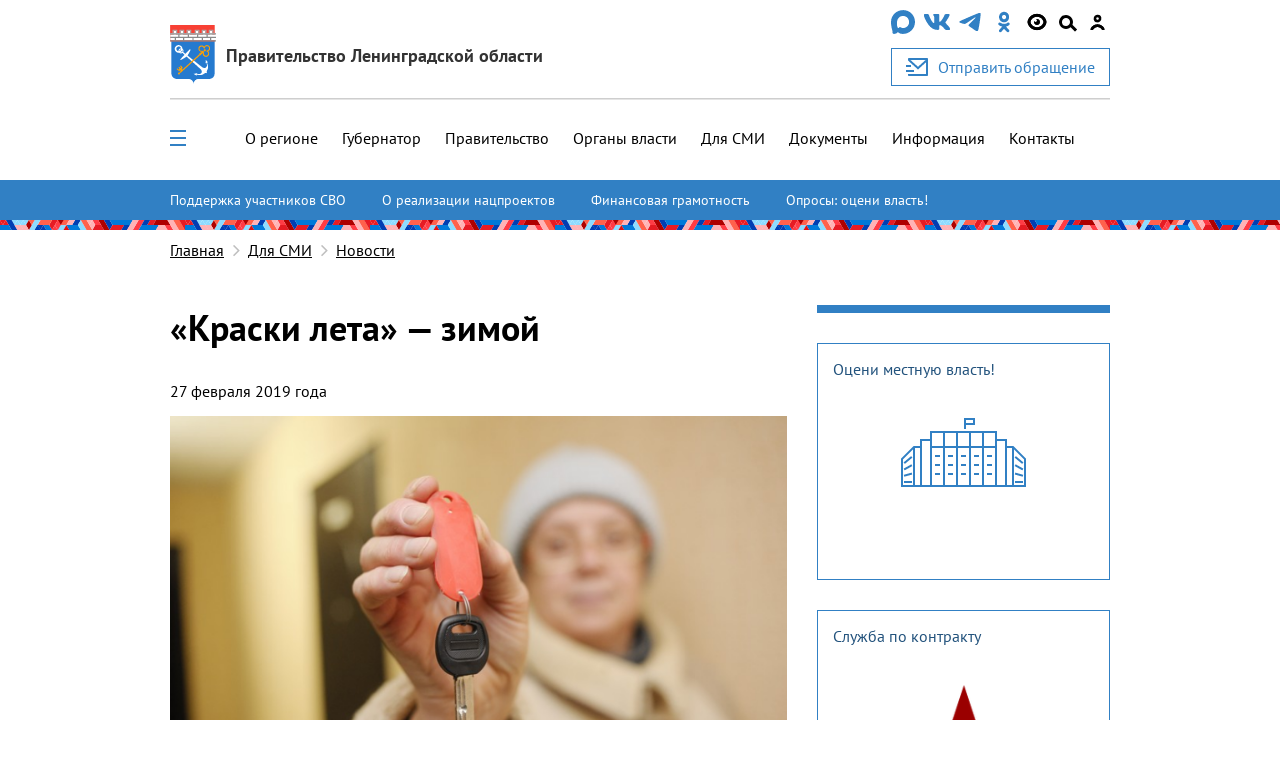

--- FILE ---
content_type: text/html; charset=utf-8
request_url: https://lenobl.ru/dlya-smi/news/16827/
body_size: 17614
content:

<!DOCTYPE html>
<html lang="ru" >
<head>
  <meta http-equiv="Content-Type" content="text/html; charset=utf-8">
  <meta http-equiv="X-UA-Compatible" content="IE=edge">

  
    <meta name="viewport" content="width=device-width, initial-scale=1, user-scalable=0"/>
  

  <meta name="keywords" content="
    [&#39;К&#39;, &#39;р&#39;, &#39;а&#39;, &#39;с&#39;, &#39;к&#39;, &#39;и&#39;, &#39; &#39;, &#39;л&#39;, &#39;е&#39;, &#39;т&#39;, &#39;а&#39;, &#39; &#39;, &#39; &#39;, &#39;з&#39;, &#39;и&#39;, &#39;м&#39;, &#39;о&#39;, &#39;й&#39;] [&#39;Д&#39;, &#39;л&#39;, &#39;я&#39;, &#39; &#39;, &#39;С&#39;, &#39;М&#39;, &#39;И&#39;]
"/>
  <meta name="description" content="
    Информация о последних событиях и мероприятиях, связанных с Администрацией Ленинградской области
"/>
  <link rel="shortcut icon" href="/static/img/favicon.56dd0d477852.ico"/>

  
    
    <meta property="og:url" content="https://lenobl.ru/dlya-smi/news/16827/"/>
<meta property="og:type" content="article"/>
<meta property="og:title" content="«Краски лета» — зимой"/>
<meta name="twitter:card" content="summary_large_image"/>

    
        <meta name="twitter:description" content="Комитет государственного строительного надзора Ленинградской области выдал компании-застройщику разрешения на ввод в эксплуатацию части ЖК &laquo;Краски Лета&raquo;. Теперь дольщики смогут …"/>
        <meta property="og:description" content="Комитет государственного строительного надзора Ленинградской области выдал компании-застройщику разрешения на ввод в эксплуатацию части ЖК &laquo;Краски Лета&raquo;. Теперь дольщики смогут …"/>
    


    <meta name="twitter:image:src" content="https://lenobl.ru/media/news/images/2019/02/27/_VDS4384.jpg"/>
    <meta property="og:image" content="https://lenobl.ru/media/news/images/2019/02/27/_VDS4384.jpg"/>



  <meta name="yandex-verification" content="332d7413d82bddcc"/>
  <meta name="sputnik-verification" content="gJmap3pAuLigxvt4"/>
  <meta name="google-site-verification" content="oKPwTlBW4xBEvIToFoWQzo33XcM8PAHWPjcMEyAqtX8"/>

  
    <link href="/static/js/jquery-ui/jquery-ui.f0afdea84832.css" rel="stylesheet" media="all">
    <link href="/static/alo/css/bootstrap.min.52266d6c5059.css" rel="stylesheet" media="all">
    <link href="/static/alo/css/style.669c1de983a0.css" rel="stylesheet" media="all">
    <link href="/static/js/ui/audioplayer/audioplayer.6212eac05c2d.css" rel="stylesheet">
    <link href="/static/alo/css/simpleselect.min.7e65f2696f5d.css" rel="stylesheet" media="all">

  
  <title>
    
    «Краски лета» — зимой

  </title>
  <script type="text/javascript" src="/static/js/jquery-3.3.1.slim.min.a09e13ee94d5.js"></script>
  <script src="/static/js/libs/jquery-1.10.2.min.628072e7212d.js"></script>
  
</head>

<body>


    
    
    
    

    <div class="wrap">

        
            


<header class="alo-navbar" id="alo-navbar">
    

    
        <div class="alo-container alo-container_main">
            <div class="container-fluid h-100">
                <div class="row h-100" data-caption>
                    <div class="d-flex flex-column col-12 h-100 nav-container p-md-0 p-lg-auto">
                        <div class="d-flex justify-content-between align-items-center col-md-12 col-l-12 col-xl-12 p-0 p-sm-0 alo-navbar-title">
                            <div class="col-12 col-sm-12 col-md-7 d-none d-sm-none d-md-flex justify-content-start justify-content-sm-start mt-4 sm:mt-4 md:mt-3 h-100 p-0" data-logo>
                                <a href="/ru" class="alo-navbar-logo d-flex h-100 align-items-center">
                                    
                                        <img class="d-none d-sm-none d-md-block" src="/static/img/alo/gerb.5b476f22c1de.svg" alt="">
                                    
                                    <div class="pl-3 logo-name">
                                        <div class="org org-main">Правительство Ленинградской области</div>
                                    </div>
                                </a>
                            </div>
                            <div class="d-none d-sm-none d-md-flex flex-column">
                                <div class="mb-3 d-md-flex align-items-center justify-content-between social-container__item">
                                    
                                        
                                            
                                              <a href="https://max.ru/lenobladminka" target="_blank" rel="noopener">
                                                <img src="/media/agency/logos/2025/11/05/max-messenger-01.svg" alt="https://max.ru/lenobladminka" class="fix-logo">
                                              </a>
                                            
                                        
                                            
                                              <a href="https://vk.com/club168391573" target="_blank" rel="noopener">
                                                <img src="/static/img/alo/navbar/vk.23d3db70625a.svg" alt="https://vk.com/club168391573" class="fix-logo">
                                              </a>
                                            
                                        
                                            
                                              <a href="https://t.me/lenobladminka" target="_blank" rel="noopener">
                                                <img src="/static/img/alo/navbar/telegram.9c5a5ce011ac.svg" alt="https://t.me/lenobladminka" class="fix-logo">
                                              </a>
                                            
                                        
                                            
                                              <a href="https://ok.ru/group/61748984807600" target="_blank" rel="noopener">
                                                <img src="/static/img/alo/navbar/ok.c3ebf3ee8c7a.svg" alt="https://ok.ru/group/61748984807600" class="fix-logo">
                                              </a>
                                            
                                        
                                    
                                    <div class="d-md-block blind-mode" data-show-simple-version>
                                        <img
                                            class="fix-logo"
                                            src="/static/img/alo/navbar/eye_new2.0ca7fa1ca0b0.svg"
                                            alt=""
                                        >
                                    </div>

                                    <div class="search-toggle" id="search-toggle" data-show-search-field="search-field">
                                        <span class="circle"></span>
                                        <span class="stick"></span>
                                    </div>

                                    
                                      <a href="/user/login/">
                                        <img class="fix-logo" src="/static/img/alo/navbar/user.71301bac0bdd.svg" alt="user-icon" />
                                      </a>
                                    
                                </div>

                                
                                
                                    <a class="btn btn-primary button-secondary d-flex reception-link" href="/ru/reception/">
                                      <img class="mr-3" src="/static/img/alo/appeal.d06c57b23415.svg" alt="">
                                      <span>Отправить обращение</span>
                                    </a>
                                
                            </div>
                        </div>
                        <div class="col-12 d-none d-sm-none d-md-block p-b-0">
                            <hr class="w-100 header-line">
                        </div>
                        <div class="col-12 px-0 d-flex flex-column flex-sm-column flex-md-row flex-l-row flex-xl-row align-items-center justify-content-end justify-content-lg-between h-100 navbar-close left-nav">
                            <ul data-open-none class="col-md-10 col-lg-12 pr-0 d-none d-md-block alo-navbar-menu-main h-100"><li class="margin-sequence-left-main alo-navbar-link"><div class="d-none d-sm-inline-block navbar-close alo-navbar-icon-group navbar-open-close-container"><span
                                                class="alo-navbar-icon_desktop-menu"
                                                id="menu-toggle"
                                                data-show-menu-id="full_menu"
                                                data-open-none
                                            ><span class="header__toggle_element_first"></span><span class="header__toggle_element_second"></span><span class="header__toggle_element_third"></span></span></div></li><li class="margin-sequence-left-main alo-navbar-link"><a
                                               href="/ru/o-regione/">
                                                О регионе
                                            </a></li><li class="margin-sequence-left-main alo-navbar-link"><a
                                               href="/ru/gubernator/">
                                                Губернатор
                                            </a></li><li class="margin-sequence-left-main alo-navbar-link"><a
                                               href="/ru/pravitelstvo-leningradskoj-oblasti/">
                                                Правительство
                                            </a></li><li class="margin-sequence-left-main alo-navbar-link"><a
                                               href="/ru/government/">
                                                Органы власти
                                            </a></li><li class="margin-sequence-left-main alo-navbar-link"><a
                                               href="/ru/dlya-smi/">
                                                Для СМИ
                                            </a></li><li class="margin-sequence-left-main alo-navbar-link"><a
                                               href="/ru/dokumenty/">
                                                Документы
                                            </a></li><li class="margin-sequence-left-main alo-navbar-link"><a
                                               href="/ru/informaciya/">
                                                Информация
                                            </a></li><li class="margin-sequence-left-main alo-navbar-link"><a
                                               href="/ru/kontakty/">
                                                Контакты
                                            </a></li></ul>
                            <div data-close-none class="col-12 search-container d-none" id="search-field">
                                <div class="d-flex align-items-center">
                                    <img class="alo-navbar-icon ml-4"
                                         src="/static/img/alo/navbar/close.6593be38e040.svg"
                                         data-hide-search-field="search-field" alt="">
                                </div>
                            </div>
                            <div data-open-none class="nav-links col-md-2 mt-3 mb-3 p-0 p-sm-0">
                                <div class="alo-nav-buttons d-flex d-sm-flex d-md-none justify-content-between justify-content-sm-between justify-content-md-end justify-content-lg-end justify-content-xl-end">
                                    
                                    
                                        <a class="order-4 order-sm-4 d-flex flex-column align-items-center nav-appeal" href="/ru/reception/">
                                            <img class="d-block d-sm-block d-md-none mobile-logo" src="/static/img/alo/appeal.d06c57b23415.svg" alt="">
                                            <div>Отправить</div>
                                            <div>обращение</div>
                                        </a>
                                    

                                    
                                        <a class="order-3 order-sm-3 gerb" href="/ru">
                                            <img class="d-block d-sm-block d-md-none mobile-logo" src="/static/img/alo/gerb_mob.63295623ff4a.svg" alt="">
                                        </a>
                                    


                                    <div class="d-md-none d-l-none d-xl-none navbar-close alo-navbar-icon-group">
                                        <img class="alo-navbar-icon alo-navbar-icon_menu"
                                             src="/static/img/alo/navbar/burger-menu.6797ebb4c832.svg"
                                             data-show-mobile-menu-id="mobile_full_menu"
                                             data-mobile-menu-title="Меню"
                                             data-open-none
                                             alt="">
                                        <img class="alo-navbar-icon alo-navbar-icon_menu"
                                             src="/static/img/alo/navbar/close.6593be38e040.svg"
                                             data-hide-mobile-menu-id="mobile_full_menu"
                                             data-close-none
                                             alt="">
                                        <div class="ml-auto margin-sequence-icon-left alo-navbar-icon-group d-inline-block d-sm-inline-block d-md-none d-lg-none d-xl-none">
                                            <div class="search-toggle" id="search-toggle"
                                                data-show-search-field="search-field">
                                                <span class="circle"></span>
                                                <span class="stick"></span>
                                            </div>
                                        </div>
                                    </div>
                                </div>
                            </div>
                        </div>
                    </div>
                </div>

                <div class="row h-100 d-none" data-mobile-caption>
                    <div class="col-9 align-self-center mobile-caption">
                        <div class="margin-sequence-left d-none">
                            <i class="fa fa-angle-left alo-angle-base-left margin-sequence-left pl-3 pr-3"
                               aria-hidden="true"
                               data-move-back
                               data-mobile-menu-title="Меню"
                            ></i>
                        </div>
                        <div class="margin-sequence-left">
                            <span data-mobile-caption-title></span>
                        </div>
                    </div>
                    <div class="col-3 align-self-center text-right">
                        <img class="alo-navbar-icon"
                             src="/static/img/alo/navbar/close.6593be38e040.svg"
                             data-hide-mobile-menu-id="mobile_full_menu"
                             alt=""
                        >
                    </div>
                </div>
            </div>
        </div>
        
          <div class="d-flex flex-column">
              <div class="accent-links accent-links_main">
                  <div class="container-fluid position-relative">
                      <button type="button" class="slider-control prev slider-prev-custom">
                          <img src="/static/img/alo/navbar/carousel-prev-btn.75140108cd5e.svg" alt="">
                      </button>
                      <ul>
                          
                              <li class="accent-links_overflow">
                                  <a class="accent-link" href="https://lenobl.ru/support/">Поддержка участников СВО</a>
                              </li>
                          
                              <li class="accent-links_overflow">
                                  <a class="accent-link" href="http://lenobl.ru/ru/informaciya/promo/">О реализации нацпроектов</a>
                              </li>
                          
                              <li class="accent-links_overflow">
                                  <a class="accent-link" href="https://lenobl.ru/fingram/">Финансовая грамотность</a>
                              </li>
                          
                              <li class="accent-links_overflow">
                                  <a class="accent-link" href="https://lenobl.ru/ru/kontakty/interaktivnye-oprosy/">Опросы: оцени власть!</a>
                              </li>
                          
                      </ul>
                      <button type="button" class="slider-control next slider-next-custom">
                          <img src="/static/img/alo/navbar/carousel-next-btn.4195cfccb927.svg" alt="">
                      </button>
                  </div>
              </div>
              <div class="brandbook"></div>
          </div>
        
        <div class="menu-overlay"></div>
        <div class="search-modal">
            <form action="/ru/search/" method="get" class="w-100">
                <label class="w-100">
                    <div class="search-field alo-navbar-search">
                        <div class="input-group container-fluid" id="search-form-modal">
                            <input class="form-control" type="text"
                                   placeholder="Поиск..." name="text"
                                   maxlength="200">
                            <input type="hidden" name="web" value="0"/>
                            <input type="hidden" name="searchid"
                                   value="2330645"/>
                            <button type="submit" class="input-group-addon">
                                <svg width="25px" height="25px" viewBox="0 0 25 25">
                                    <g stroke="none" stroke-width="1" fill="none" fill-rule="evenodd"
                                       transform="translate(-1165.000000, -26.000000)">
                                        <g transform="translate(1165.000000, 26.000000)" fill="#000000">
                                            <path d="M24.5263438,22.3088924 L17.0278438,14.7815913 C18.0823203,13.2605304 18.74625,11.3884555 18.74625,9.36037441 C18.74625,4.21216849 14.5283438,0 9.37312501,0 C4.21790626,0 0,4.21216849 0,9.36037441 C0,14.5085803 4.21790626,18.7207488 9.37312501,18.7207488 C11.4039688,18.7207488 13.2785938,18.0577223 14.8017266,17.0046802 L22.3392813,24.5319813 C22.9641563,25.1560062 23.9405235,25.1560062 24.5653985,24.5319813 C25.1512188,23.9079563 25.1512188,22.8939158 24.5263438,22.3088924 Z M3.124375,9.36037441 C3.124375,5.92823713 5.93631251,3.1201248 9.37312501,3.1201248 C12.8099375,3.1201248 15.621875,5.92823713 15.621875,9.36037441 C15.621875,12.7925117 12.8099375,15.600624 9.37312501,15.600624 C5.93631251,15.600624 3.124375,12.7925117 3.124375,9.36037441 Z"
                                                  id="Shape"></path>
                                        </g>
                                    </g>
                                </svg>
                            </button>
                        </div>
                    </div>
                </label>
            </form>
        </div>
        <div id="sub_menu">
            <div class="alo-navbar-sub-menu hidden" id="full_menu">
                <div class="container-fluid menu-content">
                    <div class="row">
                        
                            <div class="col-12 col-sm-6 col-md-4 col-lg-3">
                                
                                    <h2 class="alo-navbar-sub-menu-title alo-navbar-sub-menu-title_bordered">
                                        <a href="/ru/o-regione/"
                                           class="black-link">О регионе</a>
                                    </h2>

                                    <ul class="alo-navbar-sub-menu-item-list">
                                        
                                            <li class="alo-navbar-sub-menu-item">
                                                <a href="/ru/o-regione/istoriya/"
                                                   class="black-link">История формирования</a>
                                            </li>
                                        
                                            <li class="alo-navbar-sub-menu-item">
                                                <a href="/ru/o-regione/gerb-flag-i-gimn/"
                                                   class="black-link">Официальные символы</a>
                                            </li>
                                        
                                            <li class="alo-navbar-sub-menu-item">
                                                <a href="/ru/o-regione/msu/"
                                                   class="black-link">Административно-территориальное устройство</a>
                                            </li>
                                        
                                            <li class="alo-navbar-sub-menu-item">
                                                <a href="/ru/o-regione/dates/"
                                                   class="black-link">Праздничные дни и памятные даты</a>
                                            </li>
                                        
                                    </ul>
                                
                            </div>
                        
                            <div class="col-12 col-sm-6 col-md-4 col-lg-3">
                                
                                    <h2 class="alo-navbar-sub-menu-title alo-navbar-sub-menu-title_bordered">
                                        <a href="/ru/gubernator/"
                                           class="black-link">Губернатор</a>
                                    </h2>

                                    <ul class="alo-navbar-sub-menu-item-list">
                                        
                                            <li class="alo-navbar-sub-menu-item">
                                                <a href="/ru/gubernator/biografiya/"
                                                   class="black-link">Биография</a>
                                            </li>
                                        
                                            <li class="alo-navbar-sub-menu-item">
                                                <a href="/ru/gubernator/status-i-polnomochiya/"
                                                   class="black-link">Полномочия</a>
                                            </li>
                                        
                                            <li class="alo-navbar-sub-menu-item">
                                                <a href="/ru/gubernator/vystupleniya/"
                                                   class="black-link">Выступления</a>
                                            </li>
                                        
                                            <li class="alo-navbar-sub-menu-item">
                                                <a href="/ru/gubernator/sovety-i-komissii/"
                                                   class="black-link">Советы и комиссии</a>
                                            </li>
                                        
                                            <li class="alo-navbar-sub-menu-item">
                                                <a href="/ru/gubernator/dolzhnostnoj-znak/"
                                                   class="black-link">Должностной знак</a>
                                            </li>
                                        
                                            <li class="alo-navbar-sub-menu-item">
                                                <a href="/ru/gubernator/portrety-gubernatora/"
                                                   class="black-link">Портретные фото</a>
                                            </li>
                                        
                                    </ul>
                                
                            </div>
                        
                            <div class="col-12 col-sm-6 col-md-4 col-lg-3">
                                
                                    <h2 class="alo-navbar-sub-menu-title alo-navbar-sub-menu-title_bordered">
                                        <a href="/ru/pravitelstvo-leningradskoj-oblasti/"
                                           class="black-link">Правительство</a>
                                    </h2>

                                    <ul class="alo-navbar-sub-menu-item-list">
                                        
                                            <li class="alo-navbar-sub-menu-item">
                                                <a href="/ru/pravitelstvo-leningradskoj-oblasti/pravovye-osnovy-deyatelnosti-pravitelstva/"
                                                   class="black-link">Полномочия</a>
                                            </li>
                                        
                                            <li class="alo-navbar-sub-menu-item">
                                                <a href="/ru/pravitelstvo-leningradskoj-oblasti/podvedomstvennye-organizacii/"
                                                   class="black-link">Подведомственные организации</a>
                                            </li>
                                        
                                            <li class="alo-navbar-sub-menu-item">
                                                <a href="https://reestr-is.lenobl.ru/registry/public/systems/list"
                                                   class="black-link">Информационные системы</a>
                                            </li>
                                        
                                            <li class="alo-navbar-sub-menu-item">
                                                <a href="/ru/pravitelstvo-leningradskoj-oblasti/ezhegodnye-otchety/"
                                                   class="black-link">Ежегодные отчеты</a>
                                            </li>
                                        
                                            <li class="alo-navbar-sub-menu-item">
                                                <a href="/ru/pravitelstvo-leningradskoj-oblasti/plany/"
                                                   class="black-link">Планы</a>
                                            </li>
                                        
                                            <li class="alo-navbar-sub-menu-item">
                                                <a href="/ru/pravitelstvo-leningradskoj-oblasti/mezhdunarodnoe-sotrudnichestvo/"
                                                   class="black-link">Международное сотрудничество</a>
                                            </li>
                                        
                                            <li class="alo-navbar-sub-menu-item">
                                                <a href="/ru/pravitelstvo-leningradskoj-oblasti/sredstva-massovoj-informacii/"
                                                   class="black-link">Учрежденные СМИ</a>
                                            </li>
                                        
                                    </ul>
                                
                            </div>
                        
                            <div class="col-12 col-sm-6 col-md-4 col-lg-3">
                                
                                    <h2 class="alo-navbar-sub-menu-title alo-navbar-sub-menu-title_bordered">
                                        <a href="/ru/government/"
                                           class="black-link">Органы власти</a>
                                    </h2>

                                    <ul class="alo-navbar-sub-menu-item-list">
                                        
                                            <li class="alo-navbar-sub-menu-item">
                                                <a href="/ru/government/upolnomochennye/"
                                                   class="black-link">Уполномоченные</a>
                                            </li>
                                        
                                            <li class="alo-navbar-sub-menu-item">
                                                <a href="/ru/government/reestr-akkauntov/"
                                                   class="black-link">Официальные страницы в соц. сетях</a>
                                            </li>
                                        
                                    </ul>
                                
                            </div>
                        
                            <div class="col-12 col-sm-6 col-md-4 col-lg-3">
                                
                                    <h2 class="alo-navbar-sub-menu-title alo-navbar-sub-menu-title_bordered">
                                        <a href="/ru/dlya-smi/"
                                           class="black-link">Для СМИ</a>
                                    </h2>

                                    <ul class="alo-navbar-sub-menu-item-list">
                                        
                                            <li class="alo-navbar-sub-menu-item">
                                                <a href="/ru/dlya-smi/news/"
                                                   class="black-link">Новости</a>
                                            </li>
                                        
                                            <li class="alo-navbar-sub-menu-item">
                                                <a href="/ru/dlya-smi/announces/"
                                                   class="black-link">Анонсы</a>
                                            </li>
                                        
                                            <li class="alo-navbar-sub-menu-item">
                                                <a href="/ru/dlya-smi/photo/"
                                                   class="black-link">Фотоархив</a>
                                            </li>
                                        
                                            <li class="alo-navbar-sub-menu-item">
                                                <a href="/ru/dlya-smi/digests/"
                                                   class="black-link">Дайджесты</a>
                                            </li>
                                        
                                            <li class="alo-navbar-sub-menu-item">
                                                <a href="/ru/dlya-smi/comments/"
                                                   class="black-link">Комментарии</a>
                                            </li>
                                        
                                            <li class="alo-navbar-sub-menu-item">
                                                <a href="/ru/dlya-smi/accreditation/"
                                                   class="black-link">Аккредитация</a>
                                            </li>
                                        
                                            <li class="alo-navbar-sub-menu-item">
                                                <a href="/ru/dlya-smi/application_forms/"
                                                   class="black-link">Форма аккредитации на мероприятие</a>
                                            </li>
                                        
                                            <li class="alo-navbar-sub-menu-item">
                                                <a href="/ru/dlya-smi/news-digest/"
                                                   class="black-link">Дайджест новостей</a>
                                            </li>
                                        
                                            <li class="alo-navbar-sub-menu-item">
                                                <a href="/ru/dlya-smi/info/"
                                                   class="black-link">Актуальная информация</a>
                                            </li>
                                        
                                    </ul>
                                
                            </div>
                        
                            <div class="col-12 col-sm-6 col-md-4 col-lg-3">
                                
                                    <h2 class="alo-navbar-sub-menu-title alo-navbar-sub-menu-title_bordered">
                                        <a href="/ru/dokumenty/"
                                           class="black-link">Документы</a>
                                    </h2>

                                    <ul class="alo-navbar-sub-menu-item-list">
                                        
                                            <li class="alo-navbar-sub-menu-item">
                                                <a href="/ru/dokumenty/ustav-leningradskoj-oblasti/"
                                                   class="black-link">Устав региона</a>
                                            </li>
                                        
                                            <li class="alo-navbar-sub-menu-item">
                                                <a href="/ru/dokumenty/pa/"
                                                   class="black-link">Правовые акты Ленинградской области</a>
                                            </li>
                                        
                                            <li class="alo-navbar-sub-menu-item">
                                                <a href="/ru/dokumenty/obzor-pravoprimenitelnoj-praktiki-pravovyh-aktov/"
                                                   class="black-link">Обзоры правоприменительной практики правовых актов</a>
                                            </li>
                                        
                                            <li class="alo-navbar-sub-menu-item">
                                                <a href="/ru/dokumenty/zakonodatelnye-iniciativy/"
                                                   class="black-link">Законодательные инициативы</a>
                                            </li>
                                        
                                            <li class="alo-navbar-sub-menu-item">
                                                <a href="/ru/dokumenty/osparivanie-reshenij-prinyatyh-gosudarstvennoj-vlastyu/"
                                                   class="black-link">Порядок оспаривания решений</a>
                                            </li>
                                        
                                            <li class="alo-navbar-sub-menu-item">
                                                <a href="/ru/dokumenty/formy-dokumentov/"
                                                   class="black-link">Формы обращений, заявлений и иных документов</a>
                                            </li>
                                        
                                            <li class="alo-navbar-sub-menu-item">
                                                <a href="/ru/dokumenty/perechen-obektov-v-otnoshenii-kotoryh-planiruetsya-zaklyuchenie-munici/"
                                                   class="black-link">Концессионные соглашения</a>
                                            </li>
                                        
                                            <li class="alo-navbar-sub-menu-item">
                                                <a href="/ru/dokumenty/prokuratura-leningradskoj-oblasti-razyasnyaet/"
                                                   class="black-link">Прокуратура разъясняет</a>
                                            </li>
                                        
                                            <li class="alo-navbar-sub-menu-item">
                                                <a href="/ru/dokumenty/info/"
                                                   class="black-link">Извещения</a>
                                            </li>
                                        
                                    </ul>
                                
                            </div>
                        
                            <div class="col-12 col-sm-6 col-md-4 col-lg-3">
                                
                                    <h2 class="alo-navbar-sub-menu-title alo-navbar-sub-menu-title_bordered">
                                        <a href="/ru/informaciya/"
                                           class="black-link">Информация</a>
                                    </h2>

                                    <ul class="alo-navbar-sub-menu-item-list">
                                        
                                            <li class="alo-navbar-sub-menu-item">
                                                <a href="/ru/informaciya/monitoring-effektivnosti-deyatelnosti-organov-msu/"
                                                   class="black-link">Мониторинг эффективности органов МСУ</a>
                                            </li>
                                        
                                            <li class="alo-navbar-sub-menu-item">
                                                <a href="/ru/informaciya/rating47/"
                                                   class="black-link">Рейтинг 47</a>
                                            </li>
                                        
                                            <li class="alo-navbar-sub-menu-item">
                                                <a href="/ru/informaciya/ispolnenie-byudzheta/"
                                                   class="black-link">Исполнение бюджета</a>
                                            </li>
                                        
                                            <li class="alo-navbar-sub-menu-item">
                                                <a href="https://monitoring.lenreg.ru/pokazateli-razvitiya-regiona/"
                                                   class="black-link">Статистика</a>
                                            </li>
                                        
                                            <li class="alo-navbar-sub-menu-item">
                                                <a href="/ru/informaciya/zashita-ot-chrezvychajnyh-situacij/"
                                                   class="black-link">Защита от ЧС</a>
                                            </li>
                                        
                                            <li class="alo-navbar-sub-menu-item">
                                                <a href="/ru/informaciya/perechen-potrebitelej-v-otnoshenii-kotoryh-garantiruyushimi-postavshik/"
                                                   class="black-link">Перечень потребителей-должников</a>
                                            </li>
                                        
                                            <li class="alo-navbar-sub-menu-item">
                                                <a href="/ru/informaciya/edinyj-perechen-gosudarstvennogo-i-municipalnogo-imushestva-leningrads/"
                                                   class="black-link">Единый перечень имущества для предоставления в аренду</a>
                                            </li>
                                        
                                            <li class="alo-navbar-sub-menu-item">
                                                <a href="/ru/informaciya/min_zp/"
                                                   class="black-link">Работодателям Ленинградской области</a>
                                            </li>
                                        
                                            <li class="alo-navbar-sub-menu-item">
                                                <a href="/ru/informaciya/oruzhie/"
                                                   class="black-link">Оружие: хранение, приобретение, лицензия</a>
                                            </li>
                                        
                                            <li class="alo-navbar-sub-menu-item">
                                                <a href="/ru/informaciya/monitoring-tek/"
                                                   class="black-link">Мониторинг разработки и утверждения схем теплоснабжения муниципальных образований Ленинградской области</a>
                                            </li>
                                        
                                            <li class="alo-navbar-sub-menu-item">
                                                <a href="/ru/informaciya/kreativ/"
                                                   class="black-link">Поддержка в сфере креативных (творческих) индустрий</a>
                                            </li>
                                        
                                    </ul>
                                
                            </div>
                        
                            <div class="col-12 col-sm-6 col-md-4 col-lg-3">
                                
                                    <h2 class="alo-navbar-sub-menu-title alo-navbar-sub-menu-title_bordered">
                                        <a href="/ru/kontakty/"
                                           class="black-link">Контакты</a>
                                    </h2>

                                    <ul class="alo-navbar-sub-menu-item-list">
                                        
                                            <li class="alo-navbar-sub-menu-item">
                                                <a href="/ru/kontakty/telefony-dezhurnyh-sluzhb-dlya-ekstrennyh-sluchaev/"
                                                   class="black-link">Экстренные телефоны</a>
                                            </li>
                                        
                                            <li class="alo-navbar-sub-menu-item">
                                                <a href="/ru/kontakty/interaktivnye-oprosy/"
                                                   class="black-link">Опросы</a>
                                            </li>
                                        
                                            <li class="alo-navbar-sub-menu-item">
                                                <a href="/ru/kontakty/telefony-organov-gos-vlasti-i-msu-lenoblasti/"
                                                   class="black-link">Телефонный справочник</a>
                                            </li>
                                        
                                            <li class="alo-navbar-sub-menu-item">
                                                <a href="/ru/kontakty/vnimanie-rozysk/"
                                                   class="black-link">Поиск пропавших лиц</a>
                                            </li>
                                        
                                            <li class="alo-navbar-sub-menu-item">
                                                <a href="/ru/kontakty/o-portale/"
                                                   class="black-link">О портале</a>
                                            </li>
                                        
                                            <li class="alo-navbar-sub-menu-item">
                                                <a href="/ru/kontakty/priemnaya-grazhdan-pravitelstva-leningradskoj-oblasti/"
                                                   class="black-link">О приеме граждан</a>
                                            </li>
                                        
                                    </ul>
                                
                            </div>
                        
                    </div>
                </div>
            </div>

            <noindex>
                <ul class="hidden mobile-menu" id="mobile_full_menu" data-mobile-menu>
                    
                        <li>
                            <div class="mobile-menu-item d-flex align-items-center justify-content-between">
                                
                                    <a href="/ru/o-regione/"
                                       class="mobile-link">О регионе</a>
                                    <i class="fa fa-angle-right alo-angle-right"
                                       aria-hidden="true"
                                       data-move-next
                                       data-mobile-menu-title="О регионе"
                                    ></i>
                                
                            </div>
                            
                                

    <ul class="mobile-sub-menu">
        
            <li>
                <div class="mobile-menu-item sub-menu d-flex align-items-center justify-content-between">
                    <a class="mobile-link" href="/ru/o-regione/istoriya/">
                        История формирования
                    </a>
                    
                </div>
                

    <ul class="mobile-sub-menu">
        
    </ul>


            </li>
        
            <li>
                <div class="mobile-menu-item sub-menu d-flex align-items-center justify-content-between">
                    <a class="mobile-link" href="/ru/o-regione/gerb-flag-i-gimn/">
                        Официальные символы
                    </a>
                    
                </div>
                

    <ul class="mobile-sub-menu">
        
    </ul>


            </li>
        
            <li>
                <div class="mobile-menu-item sub-menu d-flex align-items-center justify-content-between">
                    <a class="mobile-link" href="/ru/o-regione/msu/">
                        Административно-территориальное устройство
                    </a>
                    
                        <i class="fa fa-angle-right alo-angle-right"
                           aria-hidden="true"
                           data-move-next
                           data-mobile-menu-title="Административно-территориальное устройство"
                        ></i>
                    
                </div>
                

    <ul class="mobile-sub-menu">
        
            <li>
                <div class="mobile-menu-item sub-menu d-flex align-items-center justify-content-between">
                    <a class="mobile-link" href="/ru/o-regione/msu/boksitogorskij/">
                        Бокситогорский муниципальный район
                    </a>
                    
                </div>
                

    <ul class="mobile-sub-menu">
        
    </ul>


            </li>
        
            <li>
                <div class="mobile-menu-item sub-menu d-flex align-items-center justify-content-between">
                    <a class="mobile-link" href="/ru/o-regione/msu/volosovskij/">
                        Волосовский муниципальный район
                    </a>
                    
                </div>
                

    <ul class="mobile-sub-menu">
        
    </ul>


            </li>
        
            <li>
                <div class="mobile-menu-item sub-menu d-flex align-items-center justify-content-between">
                    <a class="mobile-link" href="/ru/o-regione/msu/volhovskij/">
                        Волховский муниципальный район
                    </a>
                    
                </div>
                

    <ul class="mobile-sub-menu">
        
    </ul>


            </li>
        
            <li>
                <div class="mobile-menu-item sub-menu d-flex align-items-center justify-content-between">
                    <a class="mobile-link" href="/ru/o-regione/msu/vsevolozhskij/">
                        Всеволожский муниципальный район
                    </a>
                    
                </div>
                

    <ul class="mobile-sub-menu">
        
    </ul>


            </li>
        
            <li>
                <div class="mobile-menu-item sub-menu d-flex align-items-center justify-content-between">
                    <a class="mobile-link" href="/ru/o-regione/msu/vyborgskij/">
                        Выборгский муниципальный район
                    </a>
                    
                </div>
                

    <ul class="mobile-sub-menu">
        
    </ul>


            </li>
        
            <li>
                <div class="mobile-menu-item sub-menu d-flex align-items-center justify-content-between">
                    <a class="mobile-link" href="/ru/o-regione/msu/gatchinskij/">
                        Гатчинский муниципальный округ
                    </a>
                    
                </div>
                

    <ul class="mobile-sub-menu">
        
    </ul>


            </li>
        
            <li>
                <div class="mobile-menu-item sub-menu d-flex align-items-center justify-content-between">
                    <a class="mobile-link" href="/ru/o-regione/msu/kingiseppskij/">
                        Кингисеппский муниципальный район
                    </a>
                    
                </div>
                

    <ul class="mobile-sub-menu">
        
    </ul>


            </li>
        
            <li>
                <div class="mobile-menu-item sub-menu d-flex align-items-center justify-content-between">
                    <a class="mobile-link" href="/ru/o-regione/msu/kirishskij/">
                        Киришский муниципальный район
                    </a>
                    
                </div>
                

    <ul class="mobile-sub-menu">
        
    </ul>


            </li>
        
            <li>
                <div class="mobile-menu-item sub-menu d-flex align-items-center justify-content-between">
                    <a class="mobile-link" href="/ru/o-regione/msu/lodejnopolskij/">
                        Лодейнопольский муниципальный район
                    </a>
                    
                </div>
                

    <ul class="mobile-sub-menu">
        
    </ul>


            </li>
        
            <li>
                <div class="mobile-menu-item sub-menu d-flex align-items-center justify-content-between">
                    <a class="mobile-link" href="/ru/o-regione/msu/kirovskij/">
                        Кировский муниципальный район
                    </a>
                    
                </div>
                

    <ul class="mobile-sub-menu">
        
    </ul>


            </li>
        
            <li>
                <div class="mobile-menu-item sub-menu d-flex align-items-center justify-content-between">
                    <a class="mobile-link" href="/ru/o-regione/msu/lomonosovskij/">
                        Ломоносовский муниципальный район
                    </a>
                    
                </div>
                

    <ul class="mobile-sub-menu">
        
    </ul>


            </li>
        
            <li>
                <div class="mobile-menu-item sub-menu d-flex align-items-center justify-content-between">
                    <a class="mobile-link" href="/ru/o-regione/msu/luzhskij/">
                        Лужский муниципальный район
                    </a>
                    
                </div>
                

    <ul class="mobile-sub-menu">
        
    </ul>


            </li>
        
            <li>
                <div class="mobile-menu-item sub-menu d-flex align-items-center justify-content-between">
                    <a class="mobile-link" href="/ru/o-regione/msu/podporozhskij/">
                        Подпорожский муниципальный район
                    </a>
                    
                </div>
                

    <ul class="mobile-sub-menu">
        
    </ul>


            </li>
        
            <li>
                <div class="mobile-menu-item sub-menu d-flex align-items-center justify-content-between">
                    <a class="mobile-link" href="/ru/o-regione/msu/priozerskij/">
                        Приозерский муниципальный район
                    </a>
                    
                </div>
                

    <ul class="mobile-sub-menu">
        
    </ul>


            </li>
        
            <li>
                <div class="mobile-menu-item sub-menu d-flex align-items-center justify-content-between">
                    <a class="mobile-link" href="/ru/o-regione/msu/slancevskij/">
                        Сланцевский муниципальный район
                    </a>
                    
                </div>
                

    <ul class="mobile-sub-menu">
        
    </ul>


            </li>
        
            <li>
                <div class="mobile-menu-item sub-menu d-flex align-items-center justify-content-between">
                    <a class="mobile-link" href="/ru/o-regione/msu/sosnovoborskij/">
                        Сосновоборский городской округ
                    </a>
                    
                </div>
                

    <ul class="mobile-sub-menu">
        
    </ul>


            </li>
        
            <li>
                <div class="mobile-menu-item sub-menu d-flex align-items-center justify-content-between">
                    <a class="mobile-link" href="/ru/o-regione/msu/tihvinskij/">
                        Тихвинский муниципальный район
                    </a>
                    
                </div>
                

    <ul class="mobile-sub-menu">
        
    </ul>


            </li>
        
            <li>
                <div class="mobile-menu-item sub-menu d-flex align-items-center justify-content-between">
                    <a class="mobile-link" href="/ru/o-regione/msu/tosnenskij/">
                        Тосненский муниципальный район
                    </a>
                    
                </div>
                

    <ul class="mobile-sub-menu">
        
    </ul>


            </li>
        
    </ul>


            </li>
        
            <li>
                <div class="mobile-menu-item sub-menu d-flex align-items-center justify-content-between">
                    <a class="mobile-link" href="/ru/o-regione/dates/">
                        Праздничные дни и памятные даты
                    </a>
                    
                </div>
                

    <ul class="mobile-sub-menu">
        
    </ul>


            </li>
        
    </ul>


                            
                        </li>
                    
                        <li>
                            <div class="mobile-menu-item d-flex align-items-center justify-content-between">
                                
                                    <a href="/ru/gubernator/"
                                       class="mobile-link">Губернатор</a>
                                    <i class="fa fa-angle-right alo-angle-right"
                                       aria-hidden="true"
                                       data-move-next
                                       data-mobile-menu-title="Губернатор"
                                    ></i>
                                
                            </div>
                            
                                

    <ul class="mobile-sub-menu">
        
            <li>
                <div class="mobile-menu-item sub-menu d-flex align-items-center justify-content-between">
                    <a class="mobile-link" href="/ru/gubernator/biografiya/">
                        Биография
                    </a>
                    
                </div>
                

    <ul class="mobile-sub-menu">
        
    </ul>


            </li>
        
            <li>
                <div class="mobile-menu-item sub-menu d-flex align-items-center justify-content-between">
                    <a class="mobile-link" href="/ru/gubernator/status-i-polnomochiya/">
                        Полномочия
                    </a>
                    
                </div>
                

    <ul class="mobile-sub-menu">
        
    </ul>


            </li>
        
            <li>
                <div class="mobile-menu-item sub-menu d-flex align-items-center justify-content-between">
                    <a class="mobile-link" href="/ru/gubernator/vystupleniya/">
                        Выступления
                    </a>
                    
                </div>
                

    <ul class="mobile-sub-menu">
        
    </ul>


            </li>
        
            <li>
                <div class="mobile-menu-item sub-menu d-flex align-items-center justify-content-between">
                    <a class="mobile-link" href="/ru/gubernator/sovety-i-komissii/">
                        Советы и комиссии
                    </a>
                    
                </div>
                

    <ul class="mobile-sub-menu">
        
    </ul>


            </li>
        
            <li>
                <div class="mobile-menu-item sub-menu d-flex align-items-center justify-content-between">
                    <a class="mobile-link" href="/ru/gubernator/dolzhnostnoj-znak/">
                        Должностной знак
                    </a>
                    
                </div>
                

    <ul class="mobile-sub-menu">
        
    </ul>


            </li>
        
            <li>
                <div class="mobile-menu-item sub-menu d-flex align-items-center justify-content-between">
                    <a class="mobile-link" href="/ru/gubernator/portrety-gubernatora/">
                        Портретные фото
                    </a>
                    
                </div>
                

    <ul class="mobile-sub-menu">
        
    </ul>


            </li>
        
    </ul>


                            
                        </li>
                    
                        <li>
                            <div class="mobile-menu-item d-flex align-items-center justify-content-between">
                                
                                    <a href="/ru/pravitelstvo-leningradskoj-oblasti/"
                                       class="mobile-link">Правительство</a>
                                    <i class="fa fa-angle-right alo-angle-right"
                                       aria-hidden="true"
                                       data-move-next
                                       data-mobile-menu-title="Правительство"
                                    ></i>
                                
                            </div>
                            
                                

    <ul class="mobile-sub-menu">
        
            <li>
                <div class="mobile-menu-item sub-menu d-flex align-items-center justify-content-between">
                    <a class="mobile-link" href="/ru/pravitelstvo-leningradskoj-oblasti/pravovye-osnovy-deyatelnosti-pravitelstva/">
                        Полномочия
                    </a>
                    
                </div>
                

    <ul class="mobile-sub-menu">
        
    </ul>


            </li>
        
            <li>
                <div class="mobile-menu-item sub-menu d-flex align-items-center justify-content-between">
                    <a class="mobile-link" href="/ru/pravitelstvo-leningradskoj-oblasti/podvedomstvennye-organizacii/">
                        Подведомственные организации
                    </a>
                    
                </div>
                

    <ul class="mobile-sub-menu">
        
    </ul>


            </li>
        
            <li>
                <div class="mobile-menu-item sub-menu d-flex align-items-center justify-content-between">
                    <a class="mobile-link" href="https://reestr-is.lenobl.ru/registry/public/systems/list">
                        Информационные системы
                    </a>
                    
                </div>
                

    <ul class="mobile-sub-menu">
        
    </ul>


            </li>
        
            <li>
                <div class="mobile-menu-item sub-menu d-flex align-items-center justify-content-between">
                    <a class="mobile-link" href="/ru/pravitelstvo-leningradskoj-oblasti/ezhegodnye-otchety/">
                        Ежегодные отчеты
                    </a>
                    
                </div>
                

    <ul class="mobile-sub-menu">
        
    </ul>


            </li>
        
            <li>
                <div class="mobile-menu-item sub-menu d-flex align-items-center justify-content-between">
                    <a class="mobile-link" href="/ru/pravitelstvo-leningradskoj-oblasti/plany/">
                        Планы
                    </a>
                    
                </div>
                

    <ul class="mobile-sub-menu">
        
    </ul>


            </li>
        
            <li>
                <div class="mobile-menu-item sub-menu d-flex align-items-center justify-content-between">
                    <a class="mobile-link" href="/ru/pravitelstvo-leningradskoj-oblasti/mezhdunarodnoe-sotrudnichestvo/">
                        Международное сотрудничество
                    </a>
                    
                </div>
                

    <ul class="mobile-sub-menu">
        
    </ul>


            </li>
        
            <li>
                <div class="mobile-menu-item sub-menu d-flex align-items-center justify-content-between">
                    <a class="mobile-link" href="/ru/pravitelstvo-leningradskoj-oblasti/sredstva-massovoj-informacii/">
                        Учрежденные СМИ
                    </a>
                    
                </div>
                

    <ul class="mobile-sub-menu">
        
    </ul>


            </li>
        
    </ul>


                            
                        </li>
                    
                        <li>
                            <div class="mobile-menu-item d-flex align-items-center justify-content-between">
                                
                                    <a href="/ru/government/"
                                       class="mobile-link">Органы власти</a>
                                    <i class="fa fa-angle-right alo-angle-right"
                                       aria-hidden="true"
                                       data-move-next
                                       data-mobile-menu-title="Органы власти"
                                    ></i>
                                
                            </div>
                            
                                

    <ul class="mobile-sub-menu">
        
            <li>
                <div class="mobile-menu-item sub-menu d-flex align-items-center justify-content-between">
                    <a class="mobile-link" href="/ru/government/upolnomochennye/">
                        Уполномоченные
                    </a>
                    
                </div>
                

    <ul class="mobile-sub-menu">
        
    </ul>


            </li>
        
            <li>
                <div class="mobile-menu-item sub-menu d-flex align-items-center justify-content-between">
                    <a class="mobile-link" href="/ru/government/reestr-akkauntov/">
                        Официальные страницы в соц. сетях
                    </a>
                    
                </div>
                

    <ul class="mobile-sub-menu">
        
    </ul>


            </li>
        
    </ul>


                            
                        </li>
                    
                        <li>
                            <div class="mobile-menu-item d-flex align-items-center justify-content-between">
                                
                                    <a href="/ru/dlya-smi/"
                                       class="mobile-link">Для СМИ</a>
                                    <i class="fa fa-angle-right alo-angle-right"
                                       aria-hidden="true"
                                       data-move-next
                                       data-mobile-menu-title="Для СМИ"
                                    ></i>
                                
                            </div>
                            
                                

    <ul class="mobile-sub-menu">
        
            <li>
                <div class="mobile-menu-item sub-menu d-flex align-items-center justify-content-between">
                    <a class="mobile-link" href="/ru/dlya-smi/news/">
                        Новости
                    </a>
                    
                </div>
                

    <ul class="mobile-sub-menu">
        
    </ul>


            </li>
        
            <li>
                <div class="mobile-menu-item sub-menu d-flex align-items-center justify-content-between">
                    <a class="mobile-link" href="/ru/dlya-smi/announces/">
                        Анонсы
                    </a>
                    
                </div>
                

    <ul class="mobile-sub-menu">
        
    </ul>


            </li>
        
            <li>
                <div class="mobile-menu-item sub-menu d-flex align-items-center justify-content-between">
                    <a class="mobile-link" href="/ru/dlya-smi/photo/">
                        Фотоархив
                    </a>
                    
                </div>
                

    <ul class="mobile-sub-menu">
        
    </ul>


            </li>
        
            <li>
                <div class="mobile-menu-item sub-menu d-flex align-items-center justify-content-between">
                    <a class="mobile-link" href="/ru/dlya-smi/digests/">
                        Дайджесты
                    </a>
                    
                </div>
                

    <ul class="mobile-sub-menu">
        
    </ul>


            </li>
        
            <li>
                <div class="mobile-menu-item sub-menu d-flex align-items-center justify-content-between">
                    <a class="mobile-link" href="/ru/dlya-smi/comments/">
                        Комментарии
                    </a>
                    
                </div>
                

    <ul class="mobile-sub-menu">
        
    </ul>


            </li>
        
            <li>
                <div class="mobile-menu-item sub-menu d-flex align-items-center justify-content-between">
                    <a class="mobile-link" href="/ru/dlya-smi/accreditation/">
                        Аккредитация
                    </a>
                    
                        <i class="fa fa-angle-right alo-angle-right"
                           aria-hidden="true"
                           data-move-next
                           data-mobile-menu-title="Аккредитация"
                        ></i>
                    
                </div>
                

    <ul class="mobile-sub-menu">
        
            <li>
                <div class="mobile-menu-item sub-menu d-flex align-items-center justify-content-between">
                    <a class="mobile-link" href="/ru/dlya-smi/accreditation/accredit/">
                        Форма аккредитации
                    </a>
                    
                </div>
                

    <ul class="mobile-sub-menu">
        
    </ul>


            </li>
        
    </ul>


            </li>
        
            <li>
                <div class="mobile-menu-item sub-menu d-flex align-items-center justify-content-between">
                    <a class="mobile-link" href="/ru/dlya-smi/application_forms/">
                        Форма аккредитации на мероприятие
                    </a>
                    
                </div>
                

    <ul class="mobile-sub-menu">
        
    </ul>


            </li>
        
            <li>
                <div class="mobile-menu-item sub-menu d-flex align-items-center justify-content-between">
                    <a class="mobile-link" href="/ru/dlya-smi/news-digest/">
                        Дайджест новостей
                    </a>
                    
                </div>
                

    <ul class="mobile-sub-menu">
        
    </ul>


            </li>
        
            <li>
                <div class="mobile-menu-item sub-menu d-flex align-items-center justify-content-between">
                    <a class="mobile-link" href="/ru/dlya-smi/info/">
                        Актуальная информация
                    </a>
                    
                </div>
                

    <ul class="mobile-sub-menu">
        
    </ul>


            </li>
        
    </ul>


                            
                        </li>
                    
                        <li>
                            <div class="mobile-menu-item d-flex align-items-center justify-content-between">
                                
                                    <a href="/ru/dokumenty/"
                                       class="mobile-link">Документы</a>
                                    <i class="fa fa-angle-right alo-angle-right"
                                       aria-hidden="true"
                                       data-move-next
                                       data-mobile-menu-title="Документы"
                                    ></i>
                                
                            </div>
                            
                                

    <ul class="mobile-sub-menu">
        
            <li>
                <div class="mobile-menu-item sub-menu d-flex align-items-center justify-content-between">
                    <a class="mobile-link" href="/ru/dokumenty/ustav-leningradskoj-oblasti/">
                        Устав региона
                    </a>
                    
                </div>
                

    <ul class="mobile-sub-menu">
        
    </ul>


            </li>
        
            <li>
                <div class="mobile-menu-item sub-menu d-flex align-items-center justify-content-between">
                    <a class="mobile-link" href="/ru/dokumenty/pa/">
                        Правовые акты Ленинградской области
                    </a>
                    
                </div>
                

    <ul class="mobile-sub-menu">
        
    </ul>


            </li>
        
            <li>
                <div class="mobile-menu-item sub-menu d-flex align-items-center justify-content-between">
                    <a class="mobile-link" href="/ru/dokumenty/obzor-pravoprimenitelnoj-praktiki-pravovyh-aktov/">
                        Обзоры правоприменительной практики правовых актов
                    </a>
                    
                        <i class="fa fa-angle-right alo-angle-right"
                           aria-hidden="true"
                           data-move-next
                           data-mobile-menu-title="Обзоры правоприменительной практики правовых актов"
                        ></i>
                    
                </div>
                

    <ul class="mobile-sub-menu">
        
            <li>
                <div class="mobile-menu-item sub-menu d-flex align-items-center justify-content-between">
                    <a class="mobile-link" href="/ru/dokumenty/obzor-pravoprimenitelnoj-praktiki-pravovyh-aktov/obzory-pravoprimenitelnoj-praktiki-nenormativnyh-pravovyh-aktov/">
                        Обзоры решений судов об обжаловании ненормативных правовых актов Ленинградской области
                    </a>
                    
                        <i class="fa fa-angle-right alo-angle-right"
                           aria-hidden="true"
                           data-move-next
                           data-mobile-menu-title="Обзоры решений судов об обжаловании ненормативных правовых актов Ленинградской области"
                        ></i>
                    
                </div>
                

    <ul class="mobile-sub-menu">
        
            <li>
                <div class="mobile-menu-item sub-menu d-flex align-items-center justify-content-between">
                    <a class="mobile-link" href="/ru/dokumenty/obzor-pravoprimenitelnoj-praktiki-pravovyh-aktov/obzory-pravoprimenitelnoj-praktiki-nenormativnyh-pravovyh-aktov/2025-god/">
                        2025 год
                    </a>
                    
                        <i class="fa fa-angle-right alo-angle-right"
                           aria-hidden="true"
                           data-move-next
                           data-mobile-menu-title="2025 год"
                        ></i>
                    
                </div>
                

    <ul class="mobile-sub-menu">
        
            <li>
                <div class="mobile-menu-item sub-menu d-flex align-items-center justify-content-between">
                    <a class="mobile-link" href="/ru/dokumenty/obzor-pravoprimenitelnoj-praktiki-pravovyh-aktov/obzory-pravoprimenitelnoj-praktiki-nenormativnyh-pravovyh-aktov/2025-god/1_2025/">
                        I квартал 2025 года
                    </a>
                    
                </div>
                

    <ul class="mobile-sub-menu">
        
    </ul>


            </li>
        
            <li>
                <div class="mobile-menu-item sub-menu d-flex align-items-center justify-content-between">
                    <a class="mobile-link" href="/ru/dokumenty/obzor-pravoprimenitelnoj-praktiki-pravovyh-aktov/obzory-pravoprimenitelnoj-praktiki-nenormativnyh-pravovyh-aktov/2025-god/2_2025/">
                        II квартал 2025 года
                    </a>
                    
                </div>
                

    <ul class="mobile-sub-menu">
        
    </ul>


            </li>
        
            <li>
                <div class="mobile-menu-item sub-menu d-flex align-items-center justify-content-between">
                    <a class="mobile-link" href="/ru/dokumenty/obzor-pravoprimenitelnoj-praktiki-pravovyh-aktov/obzory-pravoprimenitelnoj-praktiki-nenormativnyh-pravovyh-aktov/2025-god/3_2025/">
                        III квартал 2025 года
                    </a>
                    
                </div>
                

    <ul class="mobile-sub-menu">
        
    </ul>


            </li>
        
            <li>
                <div class="mobile-menu-item sub-menu d-flex align-items-center justify-content-between">
                    <a class="mobile-link" href="/ru/dokumenty/obzor-pravoprimenitelnoj-praktiki-pravovyh-aktov/obzory-pravoprimenitelnoj-praktiki-nenormativnyh-pravovyh-aktov/2025-god/4_2025/">
                        IV квартал 2025 года
                    </a>
                    
                </div>
                

    <ul class="mobile-sub-menu">
        
    </ul>


            </li>
        
    </ul>


            </li>
        
            <li>
                <div class="mobile-menu-item sub-menu d-flex align-items-center justify-content-between">
                    <a class="mobile-link" href="/ru/dokumenty/obzor-pravoprimenitelnoj-praktiki-pravovyh-aktov/obzory-pravoprimenitelnoj-praktiki-nenormativnyh-pravovyh-aktov/2024-god/">
                        2024 год
                    </a>
                    
                        <i class="fa fa-angle-right alo-angle-right"
                           aria-hidden="true"
                           data-move-next
                           data-mobile-menu-title="2024 год"
                        ></i>
                    
                </div>
                

    <ul class="mobile-sub-menu">
        
            <li>
                <div class="mobile-menu-item sub-menu d-flex align-items-center justify-content-between">
                    <a class="mobile-link" href="/ru/dokumenty/obzor-pravoprimenitelnoj-praktiki-pravovyh-aktov/obzory-pravoprimenitelnoj-praktiki-nenormativnyh-pravovyh-aktov/2024-god/1_2024/">
                        I квартал 2024 года
                    </a>
                    
                </div>
                

    <ul class="mobile-sub-menu">
        
    </ul>


            </li>
        
            <li>
                <div class="mobile-menu-item sub-menu d-flex align-items-center justify-content-between">
                    <a class="mobile-link" href="/ru/dokumenty/obzor-pravoprimenitelnoj-praktiki-pravovyh-aktov/obzory-pravoprimenitelnoj-praktiki-nenormativnyh-pravovyh-aktov/2024-god/2_2024/">
                        II квартал 2024 года
                    </a>
                    
                </div>
                

    <ul class="mobile-sub-menu">
        
    </ul>


            </li>
        
            <li>
                <div class="mobile-menu-item sub-menu d-flex align-items-center justify-content-between">
                    <a class="mobile-link" href="/ru/dokumenty/obzor-pravoprimenitelnoj-praktiki-pravovyh-aktov/obzory-pravoprimenitelnoj-praktiki-nenormativnyh-pravovyh-aktov/2024-god/3_2024/">
                        III квартал 2024 года
                    </a>
                    
                </div>
                

    <ul class="mobile-sub-menu">
        
    </ul>


            </li>
        
            <li>
                <div class="mobile-menu-item sub-menu d-flex align-items-center justify-content-between">
                    <a class="mobile-link" href="/ru/dokumenty/obzor-pravoprimenitelnoj-praktiki-pravovyh-aktov/obzory-pravoprimenitelnoj-praktiki-nenormativnyh-pravovyh-aktov/2024-god/4_2024/">
                        IV квартал 2024 года
                    </a>
                    
                </div>
                

    <ul class="mobile-sub-menu">
        
    </ul>


            </li>
        
    </ul>


            </li>
        
            <li>
                <div class="mobile-menu-item sub-menu d-flex align-items-center justify-content-between">
                    <a class="mobile-link" href="/ru/dokumenty/obzor-pravoprimenitelnoj-praktiki-pravovyh-aktov/obzory-pravoprimenitelnoj-praktiki-nenormativnyh-pravovyh-aktov/2023-god/">
                        2023 год
                    </a>
                    
                        <i class="fa fa-angle-right alo-angle-right"
                           aria-hidden="true"
                           data-move-next
                           data-mobile-menu-title="2023 год"
                        ></i>
                    
                </div>
                

    <ul class="mobile-sub-menu">
        
            <li>
                <div class="mobile-menu-item sub-menu d-flex align-items-center justify-content-between">
                    <a class="mobile-link" href="/ru/dokumenty/obzor-pravoprimenitelnoj-praktiki-pravovyh-aktov/obzory-pravoprimenitelnoj-praktiki-nenormativnyh-pravovyh-aktov/2023-god/1_2023/">
                        I квартал 2023 года
                    </a>
                    
                </div>
                

    <ul class="mobile-sub-menu">
        
    </ul>


            </li>
        
            <li>
                <div class="mobile-menu-item sub-menu d-flex align-items-center justify-content-between">
                    <a class="mobile-link" href="/ru/dokumenty/obzor-pravoprimenitelnoj-praktiki-pravovyh-aktov/obzory-pravoprimenitelnoj-praktiki-nenormativnyh-pravovyh-aktov/2023-god/2_2023/">
                        II квартал 2023 года
                    </a>
                    
                </div>
                

    <ul class="mobile-sub-menu">
        
    </ul>


            </li>
        
            <li>
                <div class="mobile-menu-item sub-menu d-flex align-items-center justify-content-between">
                    <a class="mobile-link" href="/ru/dokumenty/obzor-pravoprimenitelnoj-praktiki-pravovyh-aktov/obzory-pravoprimenitelnoj-praktiki-nenormativnyh-pravovyh-aktov/2023-god/3_2023/">
                        III квартал 2023 года
                    </a>
                    
                </div>
                

    <ul class="mobile-sub-menu">
        
    </ul>


            </li>
        
            <li>
                <div class="mobile-menu-item sub-menu d-flex align-items-center justify-content-between">
                    <a class="mobile-link" href="/ru/dokumenty/obzor-pravoprimenitelnoj-praktiki-pravovyh-aktov/obzory-pravoprimenitelnoj-praktiki-nenormativnyh-pravovyh-aktov/2023-god/4_2023/">
                        IV квартал 2023 года
                    </a>
                    
                </div>
                

    <ul class="mobile-sub-menu">
        
    </ul>


            </li>
        
    </ul>


            </li>
        
            <li>
                <div class="mobile-menu-item sub-menu d-flex align-items-center justify-content-between">
                    <a class="mobile-link" href="/ru/dokumenty/obzor-pravoprimenitelnoj-praktiki-pravovyh-aktov/obzory-pravoprimenitelnoj-praktiki-nenormativnyh-pravovyh-aktov/2022-god/">
                        2022 год
                    </a>
                    
                        <i class="fa fa-angle-right alo-angle-right"
                           aria-hidden="true"
                           data-move-next
                           data-mobile-menu-title="2022 год"
                        ></i>
                    
                </div>
                

    <ul class="mobile-sub-menu">
        
            <li>
                <div class="mobile-menu-item sub-menu d-flex align-items-center justify-content-between">
                    <a class="mobile-link" href="/ru/dokumenty/obzor-pravoprimenitelnoj-praktiki-pravovyh-aktov/obzory-pravoprimenitelnoj-praktiki-nenormativnyh-pravovyh-aktov/2022-god/1_2022/">
                        I квартал 2022 года
                    </a>
                    
                </div>
                

    <ul class="mobile-sub-menu">
        
    </ul>


            </li>
        
            <li>
                <div class="mobile-menu-item sub-menu d-flex align-items-center justify-content-between">
                    <a class="mobile-link" href="/ru/dokumenty/obzor-pravoprimenitelnoj-praktiki-pravovyh-aktov/obzory-pravoprimenitelnoj-praktiki-nenormativnyh-pravovyh-aktov/2022-god/2_2022/">
                        II квартал 2022 года
                    </a>
                    
                </div>
                

    <ul class="mobile-sub-menu">
        
    </ul>


            </li>
        
            <li>
                <div class="mobile-menu-item sub-menu d-flex align-items-center justify-content-between">
                    <a class="mobile-link" href="/ru/dokumenty/obzor-pravoprimenitelnoj-praktiki-pravovyh-aktov/obzory-pravoprimenitelnoj-praktiki-nenormativnyh-pravovyh-aktov/2022-god/3_2022/">
                        III квартал 2022 года
                    </a>
                    
                </div>
                

    <ul class="mobile-sub-menu">
        
    </ul>


            </li>
        
            <li>
                <div class="mobile-menu-item sub-menu d-flex align-items-center justify-content-between">
                    <a class="mobile-link" href="/ru/dokumenty/obzor-pravoprimenitelnoj-praktiki-pravovyh-aktov/obzory-pravoprimenitelnoj-praktiki-nenormativnyh-pravovyh-aktov/2022-god/4_2022/">
                        IV квартал 2022 года
                    </a>
                    
                </div>
                

    <ul class="mobile-sub-menu">
        
    </ul>


            </li>
        
    </ul>


            </li>
        
            <li>
                <div class="mobile-menu-item sub-menu d-flex align-items-center justify-content-between">
                    <a class="mobile-link" href="/ru/dokumenty/obzor-pravoprimenitelnoj-praktiki-pravovyh-aktov/obzory-pravoprimenitelnoj-praktiki-nenormativnyh-pravovyh-aktov/2021-god/">
                        2021 год
                    </a>
                    
                        <i class="fa fa-angle-right alo-angle-right"
                           aria-hidden="true"
                           data-move-next
                           data-mobile-menu-title="2021 год"
                        ></i>
                    
                </div>
                

    <ul class="mobile-sub-menu">
        
            <li>
                <div class="mobile-menu-item sub-menu d-flex align-items-center justify-content-between">
                    <a class="mobile-link" href="/ru/dokumenty/obzor-pravoprimenitelnoj-praktiki-pravovyh-aktov/obzory-pravoprimenitelnoj-praktiki-nenormativnyh-pravovyh-aktov/2021-god/2_2021/">
                        II квартал 2021 года
                    </a>
                    
                </div>
                

    <ul class="mobile-sub-menu">
        
    </ul>


            </li>
        
            <li>
                <div class="mobile-menu-item sub-menu d-flex align-items-center justify-content-between">
                    <a class="mobile-link" href="/ru/dokumenty/obzor-pravoprimenitelnoj-praktiki-pravovyh-aktov/obzory-pravoprimenitelnoj-praktiki-nenormativnyh-pravovyh-aktov/2021-god/3_2021/">
                        III квартал 2021 года
                    </a>
                    
                </div>
                

    <ul class="mobile-sub-menu">
        
    </ul>


            </li>
        
            <li>
                <div class="mobile-menu-item sub-menu d-flex align-items-center justify-content-between">
                    <a class="mobile-link" href="/ru/dokumenty/obzor-pravoprimenitelnoj-praktiki-pravovyh-aktov/obzory-pravoprimenitelnoj-praktiki-nenormativnyh-pravovyh-aktov/2021-god/4_2021/">
                        IV квартал 2021 года
                    </a>
                    
                </div>
                

    <ul class="mobile-sub-menu">
        
    </ul>


            </li>
        
    </ul>


            </li>
        
            <li>
                <div class="mobile-menu-item sub-menu d-flex align-items-center justify-content-between">
                    <a class="mobile-link" href="/ru/dokumenty/obzor-pravoprimenitelnoj-praktiki-pravovyh-aktov/obzory-pravoprimenitelnoj-praktiki-nenormativnyh-pravovyh-aktov/2020-god/">
                        2020 год
                    </a>
                    
                        <i class="fa fa-angle-right alo-angle-right"
                           aria-hidden="true"
                           data-move-next
                           data-mobile-menu-title="2020 год"
                        ></i>
                    
                </div>
                

    <ul class="mobile-sub-menu">
        
            <li>
                <div class="mobile-menu-item sub-menu d-flex align-items-center justify-content-between">
                    <a class="mobile-link" href="/ru/dokumenty/obzor-pravoprimenitelnoj-praktiki-pravovyh-aktov/obzory-pravoprimenitelnoj-praktiki-nenormativnyh-pravovyh-aktov/2020-god/2_2020/">
                        II квартал 2020 года
                    </a>
                    
                </div>
                

    <ul class="mobile-sub-menu">
        
    </ul>


            </li>
        
            <li>
                <div class="mobile-menu-item sub-menu d-flex align-items-center justify-content-between">
                    <a class="mobile-link" href="/ru/dokumenty/obzor-pravoprimenitelnoj-praktiki-pravovyh-aktov/obzory-pravoprimenitelnoj-praktiki-nenormativnyh-pravovyh-aktov/2020-god/03_2020/">
                        III квартал 2020 года
                    </a>
                    
                </div>
                

    <ul class="mobile-sub-menu">
        
    </ul>


            </li>
        
            <li>
                <div class="mobile-menu-item sub-menu d-flex align-items-center justify-content-between">
                    <a class="mobile-link" href="/ru/dokumenty/obzor-pravoprimenitelnoj-praktiki-pravovyh-aktov/obzory-pravoprimenitelnoj-praktiki-nenormativnyh-pravovyh-aktov/2020-god/04_2020/">
                        IV квартал 2020 года
                    </a>
                    
                </div>
                

    <ul class="mobile-sub-menu">
        
    </ul>


            </li>
        
    </ul>


            </li>
        
            <li>
                <div class="mobile-menu-item sub-menu d-flex align-items-center justify-content-between">
                    <a class="mobile-link" href="/ru/dokumenty/obzor-pravoprimenitelnoj-praktiki-pravovyh-aktov/obzory-pravoprimenitelnoj-praktiki-nenormativnyh-pravovyh-aktov/2019-god/">
                        2019 год
                    </a>
                    
                        <i class="fa fa-angle-right alo-angle-right"
                           aria-hidden="true"
                           data-move-next
                           data-mobile-menu-title="2019 год"
                        ></i>
                    
                </div>
                

    <ul class="mobile-sub-menu">
        
            <li>
                <div class="mobile-menu-item sub-menu d-flex align-items-center justify-content-between">
                    <a class="mobile-link" href="/ru/dokumenty/obzor-pravoprimenitelnoj-praktiki-pravovyh-aktov/obzory-pravoprimenitelnoj-praktiki-nenormativnyh-pravovyh-aktov/2019-god/4_2019/">
                        IV квартал 2019 года
                    </a>
                    
                </div>
                

    <ul class="mobile-sub-menu">
        
    </ul>


            </li>
        
            <li>
                <div class="mobile-menu-item sub-menu d-flex align-items-center justify-content-between">
                    <a class="mobile-link" href="/ru/dokumenty/obzor-pravoprimenitelnoj-praktiki-pravovyh-aktov/obzory-pravoprimenitelnoj-praktiki-nenormativnyh-pravovyh-aktov/2019-god/3_2019/">
                        III квартал 2019 года
                    </a>
                    
                </div>
                

    <ul class="mobile-sub-menu">
        
    </ul>


            </li>
        
            <li>
                <div class="mobile-menu-item sub-menu d-flex align-items-center justify-content-between">
                    <a class="mobile-link" href="/ru/dokumenty/obzor-pravoprimenitelnoj-praktiki-pravovyh-aktov/obzory-pravoprimenitelnoj-praktiki-nenormativnyh-pravovyh-aktov/2019-god/2_2019/">
                        II квартал 2019 года
                    </a>
                    
                </div>
                

    <ul class="mobile-sub-menu">
        
    </ul>


            </li>
        
            <li>
                <div class="mobile-menu-item sub-menu d-flex align-items-center justify-content-between">
                    <a class="mobile-link" href="/ru/dokumenty/obzor-pravoprimenitelnoj-praktiki-pravovyh-aktov/obzory-pravoprimenitelnoj-praktiki-nenormativnyh-pravovyh-aktov/2019-god/1_2019/">
                        I квартал 2019 года
                    </a>
                    
                </div>
                

    <ul class="mobile-sub-menu">
        
    </ul>


            </li>
        
    </ul>


            </li>
        
            <li>
                <div class="mobile-menu-item sub-menu d-flex align-items-center justify-content-between">
                    <a class="mobile-link" href="/ru/dokumenty/obzor-pravoprimenitelnoj-praktiki-pravovyh-aktov/obzory-pravoprimenitelnoj-praktiki-nenormativnyh-pravovyh-aktov/2018-god/">
                        2018 год
                    </a>
                    
                        <i class="fa fa-angle-right alo-angle-right"
                           aria-hidden="true"
                           data-move-next
                           data-mobile-menu-title="2018 год"
                        ></i>
                    
                </div>
                

    <ul class="mobile-sub-menu">
        
            <li>
                <div class="mobile-menu-item sub-menu d-flex align-items-center justify-content-between">
                    <a class="mobile-link" href="/ru/dokumenty/obzor-pravoprimenitelnoj-praktiki-pravovyh-aktov/obzory-pravoprimenitelnoj-praktiki-nenormativnyh-pravovyh-aktov/2018-god/4_2018/">
                        IV квартал 2018 года
                    </a>
                    
                </div>
                

    <ul class="mobile-sub-menu">
        
    </ul>


            </li>
        
            <li>
                <div class="mobile-menu-item sub-menu d-flex align-items-center justify-content-between">
                    <a class="mobile-link" href="/ru/dokumenty/obzor-pravoprimenitelnoj-praktiki-pravovyh-aktov/obzory-pravoprimenitelnoj-praktiki-nenormativnyh-pravovyh-aktov/2018-god/3_2018/">
                        III квартал 2018 г.
                    </a>
                    
                </div>
                

    <ul class="mobile-sub-menu">
        
    </ul>


            </li>
        
            <li>
                <div class="mobile-menu-item sub-menu d-flex align-items-center justify-content-between">
                    <a class="mobile-link" href="/ru/dokumenty/obzor-pravoprimenitelnoj-praktiki-pravovyh-aktov/obzory-pravoprimenitelnoj-praktiki-nenormativnyh-pravovyh-aktov/2018-god/2_2018/">
                        II квартал 2018 г.
                    </a>
                    
                </div>
                

    <ul class="mobile-sub-menu">
        
    </ul>


            </li>
        
            <li>
                <div class="mobile-menu-item sub-menu d-flex align-items-center justify-content-between">
                    <a class="mobile-link" href="/ru/dokumenty/obzor-pravoprimenitelnoj-praktiki-pravovyh-aktov/obzory-pravoprimenitelnoj-praktiki-nenormativnyh-pravovyh-aktov/2018-god/1_2018/">
                        I квартал 2018 г.
                    </a>
                    
                </div>
                

    <ul class="mobile-sub-menu">
        
    </ul>


            </li>
        
    </ul>


            </li>
        
            <li>
                <div class="mobile-menu-item sub-menu d-flex align-items-center justify-content-between">
                    <a class="mobile-link" href="/ru/dokumenty/obzor-pravoprimenitelnoj-praktiki-pravovyh-aktov/obzory-pravoprimenitelnoj-praktiki-nenormativnyh-pravovyh-aktov/2017-god/">
                        2017 год
                    </a>
                    
                        <i class="fa fa-angle-right alo-angle-right"
                           aria-hidden="true"
                           data-move-next
                           data-mobile-menu-title="2017 год"
                        ></i>
                    
                </div>
                

    <ul class="mobile-sub-menu">
        
            <li>
                <div class="mobile-menu-item sub-menu d-flex align-items-center justify-content-between">
                    <a class="mobile-link" href="/ru/dokumenty/obzor-pravoprimenitelnoj-praktiki-pravovyh-aktov/obzory-pravoprimenitelnoj-praktiki-nenormativnyh-pravovyh-aktov/2017-god/4_2017/">
                        IV квартал 2017 г.
                    </a>
                    
                </div>
                

    <ul class="mobile-sub-menu">
        
    </ul>


            </li>
        
            <li>
                <div class="mobile-menu-item sub-menu d-flex align-items-center justify-content-between">
                    <a class="mobile-link" href="/ru/dokumenty/obzor-pravoprimenitelnoj-praktiki-pravovyh-aktov/obzory-pravoprimenitelnoj-praktiki-nenormativnyh-pravovyh-aktov/2017-god/3_2017/">
                        III квартал 2017 г.
                    </a>
                    
                </div>
                

    <ul class="mobile-sub-menu">
        
    </ul>


            </li>
        
            <li>
                <div class="mobile-menu-item sub-menu d-flex align-items-center justify-content-between">
                    <a class="mobile-link" href="/ru/dokumenty/obzor-pravoprimenitelnoj-praktiki-pravovyh-aktov/obzory-pravoprimenitelnoj-praktiki-nenormativnyh-pravovyh-aktov/2017-god/1_2017/">
                        I квартал 2017 г.
                    </a>
                    
                </div>
                

    <ul class="mobile-sub-menu">
        
    </ul>


            </li>
        
    </ul>


            </li>
        
            <li>
                <div class="mobile-menu-item sub-menu d-flex align-items-center justify-content-between">
                    <a class="mobile-link" href="/ru/dokumenty/obzor-pravoprimenitelnoj-praktiki-pravovyh-aktov/obzory-pravoprimenitelnoj-praktiki-nenormativnyh-pravovyh-aktov/2016-god/">
                        2016 год
                    </a>
                    
                        <i class="fa fa-angle-right alo-angle-right"
                           aria-hidden="true"
                           data-move-next
                           data-mobile-menu-title="2016 год"
                        ></i>
                    
                </div>
                

    <ul class="mobile-sub-menu">
        
            <li>
                <div class="mobile-menu-item sub-menu d-flex align-items-center justify-content-between">
                    <a class="mobile-link" href="/ru/dokumenty/obzor-pravoprimenitelnoj-praktiki-pravovyh-aktov/obzory-pravoprimenitelnoj-praktiki-nenormativnyh-pravovyh-aktov/2016-god/2_2016/">
                        II квартал 2016 г.
                    </a>
                    
                </div>
                

    <ul class="mobile-sub-menu">
        
    </ul>


            </li>
        
    </ul>


            </li>
        
            <li>
                <div class="mobile-menu-item sub-menu d-flex align-items-center justify-content-between">
                    <a class="mobile-link" href="/ru/dokumenty/obzor-pravoprimenitelnoj-praktiki-pravovyh-aktov/obzory-pravoprimenitelnoj-praktiki-nenormativnyh-pravovyh-aktov/2015-god/">
                        2015 год
                    </a>
                    
                        <i class="fa fa-angle-right alo-angle-right"
                           aria-hidden="true"
                           data-move-next
                           data-mobile-menu-title="2015 год"
                        ></i>
                    
                </div>
                

    <ul class="mobile-sub-menu">
        
            <li>
                <div class="mobile-menu-item sub-menu d-flex align-items-center justify-content-between">
                    <a class="mobile-link" href="/ru/dokumenty/obzor-pravoprimenitelnoj-praktiki-pravovyh-aktov/obzory-pravoprimenitelnoj-praktiki-nenormativnyh-pravovyh-aktov/2015-god/4_2015/">
                        IV квартал 2015 г.
                    </a>
                    
                </div>
                

    <ul class="mobile-sub-menu">
        
    </ul>


            </li>
        
            <li>
                <div class="mobile-menu-item sub-menu d-flex align-items-center justify-content-between">
                    <a class="mobile-link" href="/ru/dokumenty/obzor-pravoprimenitelnoj-praktiki-pravovyh-aktov/obzory-pravoprimenitelnoj-praktiki-nenormativnyh-pravovyh-aktov/2015-god/3_2015/">
                        III квартал 2015 г.
                    </a>
                    
                </div>
                

    <ul class="mobile-sub-menu">
        
    </ul>


            </li>
        
            <li>
                <div class="mobile-menu-item sub-menu d-flex align-items-center justify-content-between">
                    <a class="mobile-link" href="/ru/dokumenty/obzor-pravoprimenitelnoj-praktiki-pravovyh-aktov/obzory-pravoprimenitelnoj-praktiki-nenormativnyh-pravovyh-aktov/2015-god/2_2015/">
                        II квартал 2015 г.
                    </a>
                    
                </div>
                

    <ul class="mobile-sub-menu">
        
    </ul>


            </li>
        
            <li>
                <div class="mobile-menu-item sub-menu d-flex align-items-center justify-content-between">
                    <a class="mobile-link" href="/ru/dokumenty/obzor-pravoprimenitelnoj-praktiki-pravovyh-aktov/obzory-pravoprimenitelnoj-praktiki-nenormativnyh-pravovyh-aktov/2015-god/1_2015/">
                        I квартал 2015 г.
                    </a>
                    
                </div>
                

    <ul class="mobile-sub-menu">
        
    </ul>


            </li>
        
    </ul>


            </li>
        
            <li>
                <div class="mobile-menu-item sub-menu d-flex align-items-center justify-content-between">
                    <a class="mobile-link" href="/ru/dokumenty/obzor-pravoprimenitelnoj-praktiki-pravovyh-aktov/obzory-pravoprimenitelnoj-praktiki-nenormativnyh-pravovyh-aktov/2014-god/">
                        2014 год
                    </a>
                    
                        <i class="fa fa-angle-right alo-angle-right"
                           aria-hidden="true"
                           data-move-next
                           data-mobile-menu-title="2014 год"
                        ></i>
                    
                </div>
                

    <ul class="mobile-sub-menu">
        
            <li>
                <div class="mobile-menu-item sub-menu d-flex align-items-center justify-content-between">
                    <a class="mobile-link" href="/ru/dokumenty/obzor-pravoprimenitelnoj-praktiki-pravovyh-aktov/obzory-pravoprimenitelnoj-praktiki-nenormativnyh-pravovyh-aktov/2014-god/4_2014/">
                        IV квартал 2014 г.
                    </a>
                    
                </div>
                

    <ul class="mobile-sub-menu">
        
    </ul>


            </li>
        
            <li>
                <div class="mobile-menu-item sub-menu d-flex align-items-center justify-content-between">
                    <a class="mobile-link" href="/ru/dokumenty/obzor-pravoprimenitelnoj-praktiki-pravovyh-aktov/obzory-pravoprimenitelnoj-praktiki-nenormativnyh-pravovyh-aktov/2014-god/3_2014/">
                        III квартал 2014 г.
                    </a>
                    
                </div>
                

    <ul class="mobile-sub-menu">
        
    </ul>


            </li>
        
    </ul>


            </li>
        
            <li>
                <div class="mobile-menu-item sub-menu d-flex align-items-center justify-content-between">
                    <a class="mobile-link" href="/ru/dokumenty/obzor-pravoprimenitelnoj-praktiki-pravovyh-aktov/obzory-pravoprimenitelnoj-praktiki-nenormativnyh-pravovyh-aktov/4_2013/">
                        IV квартал 2013 г.
                    </a>
                    
                </div>
                

    <ul class="mobile-sub-menu">
        
    </ul>


            </li>
        
    </ul>


            </li>
        
            <li>
                <div class="mobile-menu-item sub-menu d-flex align-items-center justify-content-between">
                    <a class="mobile-link" href="/ru/dokumenty/obzor-pravoprimenitelnoj-praktiki-pravovyh-aktov/obzorsud_npa_lo/">
                        Обзоры решений судов о признании недействующими постановлений Правительства Ленинградской области
                    </a>
                    
                </div>
                

    <ul class="mobile-sub-menu">
        
    </ul>


            </li>
        
    </ul>


            </li>
        
            <li>
                <div class="mobile-menu-item sub-menu d-flex align-items-center justify-content-between">
                    <a class="mobile-link" href="/ru/dokumenty/zakonodatelnye-iniciativy/">
                        Законодательные инициативы
                    </a>
                    
                </div>
                

    <ul class="mobile-sub-menu">
        
    </ul>


            </li>
        
            <li>
                <div class="mobile-menu-item sub-menu d-flex align-items-center justify-content-between">
                    <a class="mobile-link" href="/ru/dokumenty/osparivanie-reshenij-prinyatyh-gosudarstvennoj-vlastyu/">
                        Порядок оспаривания решений
                    </a>
                    
                        <i class="fa fa-angle-right alo-angle-right"
                           aria-hidden="true"
                           data-move-next
                           data-mobile-menu-title="Порядок оспаривания решений"
                        ></i>
                    
                </div>
                

    <ul class="mobile-sub-menu">
        
            <li>
                <div class="mobile-menu-item sub-menu d-flex align-items-center justify-content-between">
                    <a class="mobile-link" href="/ru/dokumenty/osparivanie-reshenij-prinyatyh-gosudarstvennoj-vlastyu/osparivanie-normativnyh-pravovyh-aktov/">
                        Оспаривание нормативных правовых актов
                    </a>
                    
                </div>
                

    <ul class="mobile-sub-menu">
        
    </ul>


            </li>
        
            <li>
                <div class="mobile-menu-item sub-menu d-flex align-items-center justify-content-between">
                    <a class="mobile-link" href="/ru/dokumenty/osparivanie-reshenij-prinyatyh-gosudarstvennoj-vlastyu/osparivanie-reshenij-dejstvij-bezdejstviya-organa-gosudarstvennoj-vlas/">
                        Оспаривание решений органа государственной власти
                    </a>
                    
                </div>
                

    <ul class="mobile-sub-menu">
        
    </ul>


            </li>
        
            <li>
                <div class="mobile-menu-item sub-menu d-flex align-items-center justify-content-between">
                    <a class="mobile-link" href="/ru/dokumenty/osparivanie-reshenij-prinyatyh-gosudarstvennoj-vlastyu/poryadok-sudebnogo-obzhalovaniya-v-sootvetstvii-s-arbitrazhnym-process/">
                        Порядок судебного обжалования
                    </a>
                    
                </div>
                

    <ul class="mobile-sub-menu">
        
    </ul>


            </li>
        
    </ul>


            </li>
        
            <li>
                <div class="mobile-menu-item sub-menu d-flex align-items-center justify-content-between">
                    <a class="mobile-link" href="/ru/dokumenty/formy-dokumentov/">
                        Формы обращений, заявлений и иных документов
                    </a>
                    
                </div>
                

    <ul class="mobile-sub-menu">
        
    </ul>


            </li>
        
            <li>
                <div class="mobile-menu-item sub-menu d-flex align-items-center justify-content-between">
                    <a class="mobile-link" href="/ru/dokumenty/perechen-obektov-v-otnoshenii-kotoryh-planiruetsya-zaklyuchenie-munici/">
                        Концессионные соглашения
                    </a>
                    
                </div>
                

    <ul class="mobile-sub-menu">
        
    </ul>


            </li>
        
            <li>
                <div class="mobile-menu-item sub-menu d-flex align-items-center justify-content-between">
                    <a class="mobile-link" href="/ru/dokumenty/prokuratura-leningradskoj-oblasti-razyasnyaet/">
                        Прокуратура разъясняет
                    </a>
                    
                </div>
                

    <ul class="mobile-sub-menu">
        
    </ul>


            </li>
        
            <li>
                <div class="mobile-menu-item sub-menu d-flex align-items-center justify-content-between">
                    <a class="mobile-link" href="/ru/dokumenty/info/">
                        Извещения
                    </a>
                    
                </div>
                

    <ul class="mobile-sub-menu">
        
    </ul>


            </li>
        
    </ul>


                            
                        </li>
                    
                        <li>
                            <div class="mobile-menu-item d-flex align-items-center justify-content-between">
                                
                                    <a href="/ru/informaciya/"
                                       class="mobile-link">Информация</a>
                                    <i class="fa fa-angle-right alo-angle-right"
                                       aria-hidden="true"
                                       data-move-next
                                       data-mobile-menu-title="Информация"
                                    ></i>
                                
                            </div>
                            
                                

    <ul class="mobile-sub-menu">
        
            <li>
                <div class="mobile-menu-item sub-menu d-flex align-items-center justify-content-between">
                    <a class="mobile-link" href="/ru/informaciya/monitoring-effektivnosti-deyatelnosti-organov-msu/">
                        Мониторинг эффективности органов МСУ
                    </a>
                    
                </div>
                

    <ul class="mobile-sub-menu">
        
    </ul>


            </li>
        
            <li>
                <div class="mobile-menu-item sub-menu d-flex align-items-center justify-content-between">
                    <a class="mobile-link" href="/ru/informaciya/rating47/">
                        Рейтинг 47
                    </a>
                    
                </div>
                

    <ul class="mobile-sub-menu">
        
    </ul>


            </li>
        
            <li>
                <div class="mobile-menu-item sub-menu d-flex align-items-center justify-content-between">
                    <a class="mobile-link" href="/ru/informaciya/ispolnenie-byudzheta/">
                        Исполнение бюджета
                    </a>
                    
                        <i class="fa fa-angle-right alo-angle-right"
                           aria-hidden="true"
                           data-move-next
                           data-mobile-menu-title="Исполнение бюджета"
                        ></i>
                    
                </div>
                

    <ul class="mobile-sub-menu">
        
            <li>
                <div class="mobile-menu-item sub-menu d-flex align-items-center justify-content-between">
                    <a class="mobile-link" href="/ru/informaciya/ispolnenie-byudzheta/otchet/">
                        Отчеты Леноблизбиркома
                    </a>
                    
                </div>
                

    <ul class="mobile-sub-menu">
        
    </ul>


            </li>
        
    </ul>


            </li>
        
            <li>
                <div class="mobile-menu-item sub-menu d-flex align-items-center justify-content-between">
                    <a class="mobile-link" href="https://monitoring.lenreg.ru/pokazateli-razvitiya-regiona/">
                        Статистика
                    </a>
                    
                </div>
                

    <ul class="mobile-sub-menu">
        
    </ul>


            </li>
        
            <li>
                <div class="mobile-menu-item sub-menu d-flex align-items-center justify-content-between">
                    <a class="mobile-link" href="/ru/informaciya/zashita-ot-chrezvychajnyh-situacij/">
                        Защита от ЧС
                    </a>
                    
                        <i class="fa fa-angle-right alo-angle-right"
                           aria-hidden="true"
                           data-move-next
                           data-mobile-menu-title="Защита от ЧС"
                        ></i>
                    
                </div>
                

    <ul class="mobile-sub-menu">
        
            <li>
                <div class="mobile-menu-item sub-menu d-flex align-items-center justify-content-between">
                    <a class="mobile-link" href="/ru/informaciya/zashita-ot-chrezvychajnyh-situacij/bpla/">
                        Памятка о действиях при объявлении сигнала «Воздушная опасность»
                    </a>
                    
                </div>
                

    <ul class="mobile-sub-menu">
        
    </ul>


            </li>
        
            <li>
                <div class="mobile-menu-item sub-menu d-flex align-items-center justify-content-between">
                    <a class="mobile-link" href="/ru/informaciya/zashita-ot-chrezvychajnyh-situacij/pamyatka-pri-ustanovlenii-urovnej-terroristicheskoj-opasnosti/">
                        Уровни террористической опасности
                    </a>
                    
                        <i class="fa fa-angle-right alo-angle-right"
                           aria-hidden="true"
                           data-move-next
                           data-mobile-menu-title="Уровни террористической опасности"
                        ></i>
                    
                </div>
                

    <ul class="mobile-sub-menu">
        
            <li>
                <div class="mobile-menu-item sub-menu d-flex align-items-center justify-content-between">
                    <a class="mobile-link" href="/ru/informaciya/zashita-ot-chrezvychajnyh-situacij/pamyatka-pri-ustanovlenii-urovnej-terroristicheskoj-opasnosti/povyshennyj-uroven-terroristicheskoj-opasnosti/">
                        Повышенный уровень террористической опасности - синий
                    </a>
                    
                </div>
                

    <ul class="mobile-sub-menu">
        
    </ul>


            </li>
        
            <li>
                <div class="mobile-menu-item sub-menu d-flex align-items-center justify-content-between">
                    <a class="mobile-link" href="/ru/informaciya/zashita-ot-chrezvychajnyh-situacij/pamyatka-pri-ustanovlenii-urovnej-terroristicheskoj-opasnosti/vysokij-uroven-terroristicheskoj-opasnosti-zheltyj/">
                        Высокий уровень террористической опасности - желтый
                    </a>
                    
                </div>
                

    <ul class="mobile-sub-menu">
        
    </ul>


            </li>
        
            <li>
                <div class="mobile-menu-item sub-menu d-flex align-items-center justify-content-between">
                    <a class="mobile-link" href="/ru/informaciya/zashita-ot-chrezvychajnyh-situacij/pamyatka-pri-ustanovlenii-urovnej-terroristicheskoj-opasnosti/kriticheskij-uroven-terroristicheskoj-opasnosti-krasnyj/">
                        Критический уровень террористической опасности - красный
                    </a>
                    
                </div>
                

    <ul class="mobile-sub-menu">
        
    </ul>


            </li>
        
    </ul>


            </li>
        
            <li>
                <div class="mobile-menu-item sub-menu d-flex align-items-center justify-content-between">
                    <a class="mobile-link" href="/ru/informaciya/zashita-ot-chrezvychajnyh-situacij/polozhenie-ob-evakuacionnoj-komissii-leningradskoj-oblasti/">
                        Эвакуационная комиссия
                    </a>
                    
                        <i class="fa fa-angle-right alo-angle-right"
                           aria-hidden="true"
                           data-move-next
                           data-mobile-menu-title="Эвакуационная комиссия"
                        ></i>
                    
                </div>
                

    <ul class="mobile-sub-menu">
        
            <li>
                <div class="mobile-menu-item sub-menu d-flex align-items-center justify-content-between">
                    <a class="mobile-link" href="/ru/informaciya/zashita-ot-chrezvychajnyh-situacij/polozhenie-ob-evakuacionnoj-komissii-leningradskoj-oblasti/sostav-evakuacionnoj-komissii-leningradskoj-oblasti/">
                        Состав эвакуационной комиссии
                    </a>
                    
                </div>
                

    <ul class="mobile-sub-menu">
        
    </ul>


            </li>
        
    </ul>


            </li>
        
            <li>
                <div class="mobile-menu-item sub-menu d-flex align-items-center justify-content-between">
                    <a class="mobile-link" href="/ru/informaciya/zashita-ot-chrezvychajnyh-situacij/polozhenie-ob-organizacii-evakuacii-naseleniya-leningradskoj-oblasti-p/">
                        Эвакуация населения при угрозе и возникновении чрезвычайных ситуаций в мирное время
                    </a>
                    
                </div>
                

    <ul class="mobile-sub-menu">
        
    </ul>


            </li>
        
    </ul>


            </li>
        
            <li>
                <div class="mobile-menu-item sub-menu d-flex align-items-center justify-content-between">
                    <a class="mobile-link" href="/ru/informaciya/perechen-potrebitelej-v-otnoshenii-kotoryh-garantiruyushimi-postavshik/">
                        Перечень потребителей-должников
                    </a>
                    
                </div>
                

    <ul class="mobile-sub-menu">
        
    </ul>


            </li>
        
            <li>
                <div class="mobile-menu-item sub-menu d-flex align-items-center justify-content-between">
                    <a class="mobile-link" href="/ru/informaciya/edinyj-perechen-gosudarstvennogo-i-municipalnogo-imushestva-leningrads/">
                        Единый перечень имущества для предоставления в аренду
                    </a>
                    
                </div>
                

    <ul class="mobile-sub-menu">
        
    </ul>


            </li>
        
            <li>
                <div class="mobile-menu-item sub-menu d-flex align-items-center justify-content-between">
                    <a class="mobile-link" href="/ru/informaciya/min_zp/">
                        Работодателям Ленинградской области
                    </a>
                    
                </div>
                

    <ul class="mobile-sub-menu">
        
    </ul>


            </li>
        
            <li>
                <div class="mobile-menu-item sub-menu d-flex align-items-center justify-content-between">
                    <a class="mobile-link" href="/ru/informaciya/oruzhie/">
                        Оружие: хранение, приобретение, лицензия
                    </a>
                    
                </div>
                

    <ul class="mobile-sub-menu">
        
    </ul>


            </li>
        
            <li>
                <div class="mobile-menu-item sub-menu d-flex align-items-center justify-content-between">
                    <a class="mobile-link" href="/ru/informaciya/monitoring-tek/">
                        Мониторинг разработки и утверждения схем теплоснабжения муниципальных образований Ленинградской области
                    </a>
                    
                </div>
                

    <ul class="mobile-sub-menu">
        
    </ul>


            </li>
        
            <li>
                <div class="mobile-menu-item sub-menu d-flex align-items-center justify-content-between">
                    <a class="mobile-link" href="/ru/informaciya/kreativ/">
                        Поддержка в сфере креативных (творческих) индустрий
                    </a>
                    
                        <i class="fa fa-angle-right alo-angle-right"
                           aria-hidden="true"
                           data-move-next
                           data-mobile-menu-title="Поддержка в сфере креативных (творческих) индустрий"
                        ></i>
                    
                </div>
                

    <ul class="mobile-sub-menu">
        
            <li>
                <div class="mobile-menu-item sub-menu d-flex align-items-center justify-content-between">
                    <a class="mobile-link" href="/ru/informaciya/kreativ/podderzhka-subektov-kreativnyh-industrij/">
                        Поддержка субъектов креативных индустрий
                    </a>
                    
                </div>
                

    <ul class="mobile-sub-menu">
        
    </ul>


            </li>
        
            <li>
                <div class="mobile-menu-item sub-menu d-flex align-items-center justify-content-between">
                    <a class="mobile-link" href="/ru/informaciya/kreativ/reestr-subektov-kreativnyh-industrij/">
                        Реестр субъектов креативных индустрий
                    </a>
                    
                </div>
                

    <ul class="mobile-sub-menu">
        
    </ul>


            </li>
        
    </ul>


            </li>
        
    </ul>


                            
                        </li>
                    
                        <li>
                            <div class="mobile-menu-item d-flex align-items-center justify-content-between">
                                
                                    <a href="/ru/kontakty/"
                                       class="mobile-link">Контакты</a>
                                    <i class="fa fa-angle-right alo-angle-right"
                                       aria-hidden="true"
                                       data-move-next
                                       data-mobile-menu-title="Контакты"
                                    ></i>
                                
                            </div>
                            
                                

    <ul class="mobile-sub-menu">
        
            <li>
                <div class="mobile-menu-item sub-menu d-flex align-items-center justify-content-between">
                    <a class="mobile-link" href="/ru/kontakty/telefony-dezhurnyh-sluzhb-dlya-ekstrennyh-sluchaev/">
                        Экстренные телефоны
                    </a>
                    
                </div>
                

    <ul class="mobile-sub-menu">
        
    </ul>


            </li>
        
            <li>
                <div class="mobile-menu-item sub-menu d-flex align-items-center justify-content-between">
                    <a class="mobile-link" href="/ru/kontakty/interaktivnye-oprosy/">
                        Опросы
                    </a>
                    
                        <i class="fa fa-angle-right alo-angle-right"
                           aria-hidden="true"
                           data-move-next
                           data-mobile-menu-title="Опросы"
                        ></i>
                    
                </div>
                

    <ul class="mobile-sub-menu">
        
            <li>
                <div class="mobile-menu-item sub-menu d-flex align-items-center justify-content-between">
                    <a class="mobile-link" href="/ru/kontakty/interaktivnye-oprosy/rezultaty-oprosa-v-2024-godu/">
                        Результаты опроса в 2024 году
                    </a>
                    
                </div>
                

    <ul class="mobile-sub-menu">
        
    </ul>


            </li>
        
            <li>
                <div class="mobile-menu-item sub-menu d-flex align-items-center justify-content-between">
                    <a class="mobile-link" href="/ru/kontakty/interaktivnye-oprosy/rezultaty-oprosa-v-2023-godu/">
                        Результаты опроса в 2023 году
                    </a>
                    
                </div>
                

    <ul class="mobile-sub-menu">
        
    </ul>


            </li>
        
            <li>
                <div class="mobile-menu-item sub-menu d-flex align-items-center justify-content-between">
                    <a class="mobile-link" href="/ru/kontakty/interaktivnye-oprosy/rezultaty-oprosa-v-2022-godu/">
                        Результаты опроса в 2022 году
                    </a>
                    
                </div>
                

    <ul class="mobile-sub-menu">
        
    </ul>


            </li>
        
            <li>
                <div class="mobile-menu-item sub-menu d-flex align-items-center justify-content-between">
                    <a class="mobile-link" href="/ru/kontakty/interaktivnye-oprosy/rezultaty-oprosa-v-2021-godu/">
                        Результаты опроса в 2021 году
                    </a>
                    
                </div>
                

    <ul class="mobile-sub-menu">
        
    </ul>


            </li>
        
            <li>
                <div class="mobile-menu-item sub-menu d-flex align-items-center justify-content-between">
                    <a class="mobile-link" href="/ru/kontakty/interaktivnye-oprosy/rezultaty-oprosa-v-2020-godu/">
                        Результаты опроса в 2020 году
                    </a>
                    
                </div>
                

    <ul class="mobile-sub-menu">
        
    </ul>


            </li>
        
            <li>
                <div class="mobile-menu-item sub-menu d-flex align-items-center justify-content-between">
                    <a class="mobile-link" href="/ru/kontakty/interaktivnye-oprosy/rezultaty-oprosa-v-2019-godu/">
                        Результаты опроса в 2019 году
                    </a>
                    
                </div>
                

    <ul class="mobile-sub-menu">
        
    </ul>


            </li>
        
            <li>
                <div class="mobile-menu-item sub-menu d-flex align-items-center justify-content-between">
                    <a class="mobile-link" href="/ru/kontakty/interaktivnye-oprosy/rezultaty-provedeniya-oprosa-v-2018-godu/">
                        Результаты опроса в 2018 году
                    </a>
                    
                </div>
                

    <ul class="mobile-sub-menu">
        
    </ul>


            </li>
        
            <li>
                <div class="mobile-menu-item sub-menu d-flex align-items-center justify-content-between">
                    <a class="mobile-link" href="/ru/kontakty/interaktivnye-oprosy/2017/">
                        Результаты опроса в 2017 году
                    </a>
                    
                </div>
                

    <ul class="mobile-sub-menu">
        
    </ul>


            </li>
        
            <li>
                <div class="mobile-menu-item sub-menu d-flex align-items-center justify-content-between">
                    <a class="mobile-link" href="/ru/kontakty/interaktivnye-oprosy/rezultaty-2016/">
                        Результаты опроса в 2016 году
                    </a>
                    
                </div>
                

    <ul class="mobile-sub-menu">
        
    </ul>


            </li>
        
            <li>
                <div class="mobile-menu-item sub-menu d-flex align-items-center justify-content-between">
                    <a class="mobile-link" href="/ru/kontakty/interaktivnye-oprosy/rezultaty-2015/">
                        Результаты опроса в 2015 году
                    </a>
                    
                </div>
                

    <ul class="mobile-sub-menu">
        
    </ul>


            </li>
        
            <li>
                <div class="mobile-menu-item sub-menu d-flex align-items-center justify-content-between">
                    <a class="mobile-link" href="/ru/kontakty/interaktivnye-oprosy/ob-oprose-ocenka-effektivnosti-deyatelnosti-organov-mestnogo-samouprav/">
                        Об опросе «Оценка эффективности деятельности органов местного самоуправления Ленинградской области»
                    </a>
                    
                </div>
                

    <ul class="mobile-sub-menu">
        
    </ul>


            </li>
        
    </ul>


            </li>
        
            <li>
                <div class="mobile-menu-item sub-menu d-flex align-items-center justify-content-between">
                    <a class="mobile-link" href="/ru/kontakty/telefony-organov-gos-vlasti-i-msu-lenoblasti/">
                        Телефонный справочник
                    </a>
                    
                </div>
                

    <ul class="mobile-sub-menu">
        
    </ul>


            </li>
        
            <li>
                <div class="mobile-menu-item sub-menu d-flex align-items-center justify-content-between">
                    <a class="mobile-link" href="/ru/kontakty/vnimanie-rozysk/">
                        Поиск пропавших лиц
                    </a>
                    
                </div>
                

    <ul class="mobile-sub-menu">
        
    </ul>


            </li>
        
            <li>
                <div class="mobile-menu-item sub-menu d-flex align-items-center justify-content-between">
                    <a class="mobile-link" href="/ru/kontakty/o-portale/">
                        О портале
                    </a>
                    
                        <i class="fa fa-angle-right alo-angle-right"
                           aria-hidden="true"
                           data-move-next
                           data-mobile-menu-title="О портале"
                        ></i>
                    
                </div>
                

    <ul class="mobile-sub-menu">
        
            <li>
                <div class="mobile-menu-item sub-menu d-flex align-items-center justify-content-between">
                    <a class="mobile-link" href="/ru/kontakty/o-portale/zakonodatelnaya-karta/">
                        Законодательная карта
                    </a>
                    
                </div>
                

    <ul class="mobile-sub-menu">
        
    </ul>


            </li>
        
            <li>
                <div class="mobile-menu-item sub-menu d-flex align-items-center justify-content-between">
                    <a class="mobile-link" href="/ru/kontakty/o-portale/politika/">
                        Политика конфиденциальности
                    </a>
                    
                </div>
                

    <ul class="mobile-sub-menu">
        
    </ul>


            </li>
        
            <li>
                <div class="mobile-menu-item sub-menu d-flex align-items-center justify-content-between">
                    <a class="mobile-link" href="/ru/kontakty/o-portale/kak-ispolzovat-vozmozhnosti-portala-lyudyam-s-ogranichennymi-vozmozhno/">
                        Пользователям с ограниченными возможностями по зрению
                    </a>
                    
                </div>
                

    <ul class="mobile-sub-menu">
        
    </ul>


            </li>
        
    </ul>


            </li>
        
            <li>
                <div class="mobile-menu-item sub-menu d-flex align-items-center justify-content-between">
                    <a class="mobile-link" href="/ru/kontakty/priemnaya-grazhdan-pravitelstva-leningradskoj-oblasti/">
                        О приеме граждан
                    </a>
                    
                        <i class="fa fa-angle-right alo-angle-right"
                           aria-hidden="true"
                           data-move-next
                           data-mobile-menu-title="О приеме граждан"
                        ></i>
                    
                </div>
                

    <ul class="mobile-sub-menu">
        
            <li>
                <div class="mobile-menu-item sub-menu d-flex align-items-center justify-content-between">
                    <a class="mobile-link" href="https://lenobl.ru/ru/reception/obzory/">
                        Обзоры обращений граждан
                    </a>
                    
                </div>
                

    <ul class="mobile-sub-menu">
        
    </ul>


            </li>
        
    </ul>


            </li>
        
    </ul>


                            
                        </li>
                    
                </ul>
            </noindex>
        </div>
    

    

</header>

        

        

<div class="container-fluid page-content">
    
        


    <nav class="breadcrumbs ">
        
            <a href="/ru/" >
                Главная</a>
        
            <a href="/ru/dlya-smi/" >
                Для СМИ</a>
        
            <a href="/ru/dlya-smi/news/" >
                Новости</a>
        
        
    </nav>


    

    <div class="row d-full" id="content" data-mistakes="enable">
        <div
            class="page_content col-md-8
            ">

            
                <h1>«Краски лета» — зимой</h1>
            

            

            

            <article data-mistake="content" class="">
                
    <div class="time time__article">27 февраля 2019 года</div>

    
        
            <div class="news-preview">
                <img src="/media/cache/51/cb/51cb0543eb02bfce54b5ab29e04a46ca.png" alt="«Краски лета» — зимой">
                
            </div>
        
    

    
        <p class="announcement">Застройщик сдал в эксплуатацию пять домов в Мурино, серьезных срывов сроков удалось избежать.</p>
    



    <p>Комитет государственного строительного надзора Ленинградской области выдал компании-застройщику разрешения на ввод в эксплуатацию части ЖК &laquo;Краски Лета&raquo;. Теперь дольщики смогут оформить долгожданные квартиры в собственность.</p>

<p>Проект комплексного освоения территории включает пять домов и 2421 квартиру. Здания выполнены в едином архитектурном стиле и включают жилые и коммерческие помещения. Застройщик предпринимал попытки сдать дома ещё в августе 2018 года, но Госстройнадзор указал на нарушения в документации, которые удалось исправить только к концу февраля 2019 года. Срок передачи квартир дольщикам истек в декабре прошлого года. Все это&nbsp; время сотрудники комитета Госстройнадзора тесно сотрудничали с застройщиком,&nbsp; неоднократно указывая ему на ошибки и недочёты, подсказывая пути решения сложностей.&nbsp;</p>

<p>&laquo;Каким бы ни был проблемным объект, какой бы долгой ни была задержка сроков передачи ключей покупателям квартир, поспешность в выдаче разрешения на ввод недопустима. Любая небрежность и невнимательность в работе с документами чревата осложнениями для будущих жильцов, как в плане оформления собственности и договоров с поставщиками услуг, так и при эксплуатации дома. Госстройнадзор в рамках действующего законодательства вводит в эксплуатацию дома, отвечающие требованиям безопасности с полным комплектом документов&raquo;, &mdash; пояснил председатель комитета Госстройнадзора Денис Горбунов.</p>


    

    

    
    

            </article>


            
                
                
            

            

            
    
        


    <div class="share-block d-flex justify-content-between">
        <div class="d-flex align-items-center">
            <span class="mr-3">Поделиться</span>

            <a
              href="https://vk.com/share.php?url=http://mysite.com&amp;url=https%3A//lenobl.ru/dlya-smi/news/16827/&amp;title=%C2%AB%D0%9A%D1%80%D0%B0%D1%81%D0%BA%D0%B8%20%D0%BB%D0%B5%D1%82%D0%B0%C2%BB%20%E2%80%94%20%D0%B7%D0%B8%D0%BC%D0%BE%D0%B9"
              target="_blank"
              class="d-flex"
              rel="noopener"
            >
                <img src="/static/img/alo/navbar/vk.23d3db70625a.svg" alt="share-logo" class="fix-logo" />
            </a>
        </div>

        
            <a class="print" href="javascript:print();"></a>
        
    </div>


    

        </div>

        
            
            
                <div class="col-md-4">
                    


    <div class="page-menu">
        
    </div>

                    
                    


    


    <div data-id="885" class="partners">
        <ul>
            
                
                    
                        <li>
                            <a href="/ru/redirect/885/">
                                <p class="banners-text">#КладиТрубку</p>
                                
                                    
                                        <img src="/media/cache/66/1e/661e8103212a42d417289326935b1de3.png" data-caption="#КладиТрубку">
                                    
                                
                            </a>
                        </li>
                    
                
            
                
                    
                        <li>
                            <a href="/ru/redirect/812/">
                                <p class="banners-text">Увидели дрон - сообщите спецслужбе</p>
                                
                                    
                                        <img src="/media/cache/d2/46/d24682cfc9204f8fe14a175e488654e7.png" data-caption="Увидели дрон - сообщите спецслужбе">
                                    
                                
                            </a>
                        </li>
                    
                
            
                
                    
                        <li>
                            <a href="/ru/redirect/272/">
                                <p class="banners-text">Оцени местную власть!</p>
                                
                                    <img src="/media/bannersstandartimages/2022/01/18/ico_42.svg" data-caption="Оцени местную власть!">
                                
                            </a>
                        </li>
                    
                
            
                
                    
                        <li>
                            <a href="/ru/redirect/583/">
                                <p class="banners-text">Прокуратура разъясняет</p>
                                
                                    <img src="/media/bannersstandartimages/2022/01/18/ico_28.svg" data-caption="Прокуратура разъясняет">
                                
                            </a>
                        </li>
                    
                
            
                
                    
                        <li>
                            <a href="/ru/redirect/321/">
                                <p class="banners-text">Государственная итоговая аттестация (ЕГЭ)</p>
                                
                                    <img src="/media/bannersstandartimages/2022/01/18/ico_38.svg" data-caption="Государственная итоговая аттестация (ЕГЭ)">
                                
                            </a>
                        </li>
                    
                
            
                
                    
                        <li>
                            <a href="/ru/redirect/849/">
                                <p class="banners-text">Электронная библиотека Ленинградской области</p>
                                
                                    <img src="/media/bannersstandartimages/2022/01/18/ico_33_RHVvPkt.svg" data-caption="Электронная библиотека Ленинградской области">
                                
                            </a>
                        </li>
                    
                
            
        </ul>
    </div>


    


    <div data-id="863" class="partners">
        <ul>
            
                
                    
                        <li>
                            <a href="/ru/redirect/863/">
                                <p class="banners-text">Служба по контракту</p>
                                
                                    
                                        <img src="/media/cache/bd/bf/bdbfa8fecaa3215aedc8a1d0076dd5b3.png" data-caption="Служба по контракту">
                                    
                                
                            </a>
                        </li>
                    
                
            
                
                    
                        <li>
                            <a href="/ru/redirect/882/">
                                <p class="banners-text">Меры социальной поддержки участников СВО</p>
                                
                                    
                                        <img src="/media/cache/c5/b2/c5b28e16c2c74fe96d199be62f423dd0.png" data-caption="Меры социальной поддержки участников СВО">
                                    
                                
                            </a>
                        </li>
                    
                
            
        </ul>
    </div>




                    
    <div class="main-promo news-subscribe">
        <h2>Подпишитесь на новости</h2>
        
        <form method="post" action="/dlya-smi/news/subscribe/" class="subscribe" onsubmit="subscribe.disabled = true; return true;">
            <input type="hidden" name="csrfmiddlewaretoken" value="DzL4b69kMuUqmiEBwAhsqSzxO5sL6SwuBuc2AFProWaXrHQ2VKYmRxC4C0GimJZ0">
            <input class="subscribe__input" type="text" name="email" placeholder="Ваш email">
            <button name="subscribe" class="subscribe__button">Подписаться</button>
        </form>

        <div class="form-social-block">
            
                <a href="https://vk.com/club168391573" target="_blank" rel="noopener">
                    <img src="/static/img/alo/navbar/vk.23d3db70625a.svg" alt="share-logo" class="fix-logo" />
                </a>
            
            
                <a href="https://t.me/lenobladminka" target="_blank" rel="noopener">
                    <img src="/static/img/alo/navbar/telegram.9c5a5ce011ac.svg" alt="share-logo" class="fix-logo" />
                </a>
            
        </div>
    </div>

                </div>
            
        

    </div>

    
    







    
</div>


        
            

<footer class="position-relative">
    <div class="brandbook position-absolute fixed-top"></div>
    <div class="container-fluid">
        
            <div class="row">
                

<div class="col-md-9"><div class="row"><div class="col-md-4"><div><h2><a class="h-white-link" href="http://lenobl.ru/o-regione/">О регионе</a></h2></div><ul><li><a class="white-link" href="http://lenobl.ru/o-regione/istoriya/">История формирования</a></li><li><a class="white-link" href="https://lenobl.ru/ru/o-regione/msu/">Адм-тер. устройство</a></li><li><a class="white-link" href="https://lenobl.ru/ru/dokumenty/ustav-leningradskoj-oblasti/">Устав региона</a></li><li><a class="white-link" href="http://lenobl.ru/o-regione/gerb-flag-i-gimn/">Официальные символы</a></li></ul></div><div class="col-md-4"><h2><a class="h-white-link" href="http://lenobl.ru/gubernator/">Губернатор</a></h2><ul><li><a class="white-link" href="https://lenobl.ru/ru/pravitelstvo-leningradskoj-oblasti/">Правительство</a></li><li><a class="white-link" href="https://lenobl.ru/ru/government/">Комитеты, управления</a></li><li><a class="white-link" href="https://npa47.ru">Региональное законодательство</a></li></ul></div><div class="col-md-4"><h2><a class="h-white-link" href="https://lenobl.ru/ru/kontakty/">Контакты</a></h2><ul><li><a class="white-link" href="https://lenobl.ru/ru/reception/o-prieme-grazhdan/">О приеме граждан</a></li><li><a class="white-link" href="https://lenobl.ru/ru/kontakty/telefony-organov-gos-vlasti-i-msu-lenoblasti/">Телефонный справочник</a></li><li><a class="white-link" href="https://lenobl.ru/ru/kontakty/o-portale/zakonodatelnaya-karta/">Законодательная карта</a></li><li><a class="white-link" href="https://lenobl.ru/ru/kontakty/o-portale/">О портале</a></li></ul></div></div></div>

                <div class="col-md-3 footer-info">
                    <div class="d-flex flex-row-reverse justify-content-center justify-content-sm-center justify-content-md-start mr-md-3 footer-logo">
                        <a href="http://lenobl.ru" target="_blank">
                            <img src="/static/img/alo/footer/lenobl_gerb.0b0203cd6965.svg" alt="Герб Ленинградской области">
                        </a>
                    </div>
                  
                    <div class="footer-form">
                      <form action="/ru/search/" method="get">
                        <input type="text" name="text" placeholder="Поиск">
                        <input type="hidden" name="web" value="0"/>
                        <input type="hidden" name="searchid" value="2330645"/>
                        <button type="submit"><i class="fa fa-search"></i></button>
                      </form>
                    </div>
                  
                    <div class="mt-5" style="display: none">
                        <p class="actual"><a href="http://old.lenobl.ru" target="_blank">Архивная версия</a></p>
                    </div>
                    <div class="social d-flex flex-column flex-sm-column flex-md-column flex-lg-row justify-content-between align-items-center mt-5">
                        <div class="social-links mt-5 mt-sm-5 mt-md-0 ml-0 d-flex justify-content-between justify-content-sm-between justify-content-md-center">
                            
                                
                                    
                                        <a href="https://max.ru/lenobladminka" target="_blank" rel="noopener">
                                            <img src="/media/agency/logos/2025/11/05/max-messenger-01.svg" alt="https://max.ru/lenobladminka" class="fix-logo social__square social__square-footer">
                                        </a>
                                    
                                
                                    
                                        <a href="https://vk.com/club168391573" target="_blank" rel="noopener">
                                            <img src="/static/img/alo/navbar/vk.23d3db70625a.svg" alt="https://vk.com/club168391573" class="fix-logo social__square social__square-footer">
                                        </a>
                                    
                                
                                    
                                        <a href="https://t.me/lenobladminka" target="_blank" rel="noopener">
                                            <img src="/static/img/alo/navbar/telegram.9c5a5ce011ac.svg" alt="https://t.me/lenobladminka" class="fix-logo social__square social__square-footer">
                                        </a>
                                    
                                
                                    
                                        <a href="https://ok.ru/group/61748984807600" target="_blank" rel="noopener">
                                            <img src="/static/img/alo/navbar/ok.c3ebf3ee8c7a.svg" alt="https://ok.ru/group/61748984807600" class="fix-logo social__square social__square-footer">
                                        </a>
                                    
                                
                            
                        </div>
                    </div>
                </div>
            </div>
        
    </div>

    <div class="container-fluid">
        

        <div class="d-flex flex-column flex-sm-column flex-md-row justify-content-between align-items-center">
            <div style="margin: 1rem 0;" class="copyright-container mt-3 mt-sm-3 mt-md-0 pl-auto pl-sm-auto pl-md-0 text-center text-sm-center text-md-left copy footer-text-darkgray">
                <div class="copyright">
                    <span>&copy; Комитет по печати Ленинградской области</span>
                    |
                    <a href="https://lenobl.ru/ru/kontakty/o-portale/politika/" target="_blank" rel="noopener noreferrer" class="copyright__link">
                        <span>Политика конфиденциальности</span>
                    </a>
                </div>
            </div>
            <div class="mistake-container p-0 d-flex justify-content-center justify-content-sm-center justify-content-md-start">
                <p class="text-center text-sm-center text-md-left footer-typo footer-text-gray"></p>
            </div>
            <div class="col-12 col-sm-12 col-md-3 mt-3 mt-sm-3 mt-md-0 p-0
                        d-flex flex-column flex-sm-column flex-md-row
                        justify-content-center justify-content-sm-center justify-content-md-end">
                    <div class="d-flex justify-content-center justify-content-sm-center
                                justify-content-md-start align-items-center mb-3 mb-sm-3 mb-md-0
                                logged-in-container">
                        
                            <div class="logged-in-user">
                                <div class="logged-in-user-overflow">
                                    Личный кабинет
                                </div>
                            </div>
                            <div class="logged-in-logout ">
                                <a href="/user/login/?redirect_url=/dlya-smi/news/16827/">Войти</a>
                            </div>
                        
                    </div>
                    <div class="d-flex justify-content-center">
                        
    <select class="language language-footer" onchange="location = this.value;"><option class="option" selected value="/ru">ru</option><option class="option"
                            value="/en/">en</option></select>


                    </div>
            </div>
        </div>
    </div>
</footer>
</div>

        
    </div>



    
    
  
  <script src="/ru/jsi18n/?language=ru"></script>
  <script>
    var lang = "ru";
  </script>

	<script type="text/javascript" src="/static/js/popper.min.6383a57baa14.js"></script>
	<script type="text/javascript" src="/static/js/bootstrap.ba101e5651d6.js"></script>
    <script src="/static/js/jquery-ui/jquery-ui.min.8cbf62fc0208.js"></script>
    <script src="/static/js/libs/jquery.ellipsis.min.d08f4080deff.js"></script>
    <script src="/static/js/libs/simpleselect.min.5f9caed53a8f.js"></script>
    <script src="/static/js/polls.61caf5dca59b.js"></script>
    <script src="/static/js/libs/fotorama/fotorama.24f286f263a6.js"></script>
    <script src="/static/alo/js/el-masonry.d18f3572033d.js"></script>
    <script src="/static/alo/js/scripts.22add0cd3f8f.js"></script>
    <script src="/static/js/libs/dash.min.abe01d7c0309.js"></script>

    <script src="/static/js/libs/soundmanager2/soundmanager2-nodebug-jsmin.83f8f4a73604.js"></script>
    <script src="/static/js/ui/ui.audioplayer.cd3679b8877a.js"></script>

    <script type="text/javascript">
        $("#simpleselect").simpleselect();
        var initPlayer = function() {
            $('.audio').audioplayer();
        };

        $(function(){
            soundManager.setup({
                url: '/static/js/libs/soundmanager2/',
                onready: function() {
                    initPlayer();
                }
            });
        });

    </script>


    <script src="/static/js/libs/mediajs/lang/me-i18n-locale-ru.b7b14d3e9822.js"></script>
    <script>
        mejs.i18n.locale.language = 'ru';
    </script>



  
  <!-- Yandex.Metrika counter -->
  <script type="text/javascript">
    (function (d, w, c) {
      (w[c] = w[c] || []).push(function () {
        try {
          w.yaCounter57040471 = new Ya.Metrika({
            id: 57040471,
            webvisor: true,
            clickmap: true,
            trackLinks: true,
            accurateTrackBounce: true
          });
        } catch (e) {
        }
      });

      var n = d.getElementsByTagName("script")[0],
        s = d.createElement("script"),
        f = function () {
          n.parentNode.insertBefore(s, n);
        };
      s.type = "text/javascript";
      s.async = true;
      s.src = "https://mc.yandex.ru/metrika/tag.js";

      if (w.opera == "[object Opera]") {
        d.addEventListener("DOMContentLoaded", f, false);
      } else {
        f();
      }
    })(document, window, "yandex_metrika_base_callbacks");
  </script>
  <noscript>
    <div><img src="//mc.yandex.ru/watch/57040471" style="position:absolute; left:-9999px;" alt=""/></div>
  </noscript>
  <!-- /Yandex.Metrika counter -->


  
  <!-- Sputnik counter -->
  <script type="text/javascript">
    (function (d, t, p) {
      var j = d.createElement(t);
      j.async = true;
      j.type = "text/javascript";
      j.src = ("https:" == p ? "https:" : "http:") + "//stat.sputnik.ru/cnt.js";
      var s = d.getElementsByTagName(t)[0];
      s.parentNode.insertBefore(j, s);
    })(document, "script", document.location.protocol);
  </script>


  
  
    <!-- Yandex.Metrika counter --> <script type="text/javascript">    (function(m,e,t,r,i,k,a){m[i]=m[i]||function(){(m[i].a=m[i].a||[]).push(arguments)};    m[i].l=1*new Date();    for (var j = 0; j < document.scripts.length; j++) {if (document.scripts[j].src === r) { return; }}    k=e.createElement(t),a=e.getElementsByTagName(t)[0],k.async=1,k.src=r,a.parentNode.insertBefore(k,a)})    (window, document, «script», «https://mc.yandex.ru/metrika/tag.js», «ym»);     ym(57040471, «init», {         clickmap:true,         trackLinks:true,         accurateTrackBounce:true    }); </script> <noscript><div><img src=«https://mc.yandex.ru/watch/57040471» style=«position:absolute; left:-9999px;» alt=«» /></div></noscript> <!-- /Yandex.Metrika counter -->
  


</body>
</html>


--- FILE ---
content_type: image/svg+xml
request_url: https://lenobl.ru/static/img/alo/navbar/carousel-prev-btn.75140108cd5e.svg
body_size: 259
content:
<svg width="6" height="10" viewBox="0 0 6 10" fill="none" xmlns="http://www.w3.org/2000/svg">
<path fill-rule="evenodd" clip-rule="evenodd" d="M5.89872 9.10129L5 10L0 5L5 -9.53674e-07L5.84844 0.848444L1.74716 4.94973L5.89872 9.10129Z" fill="#F2F2F2"/>
</svg>
